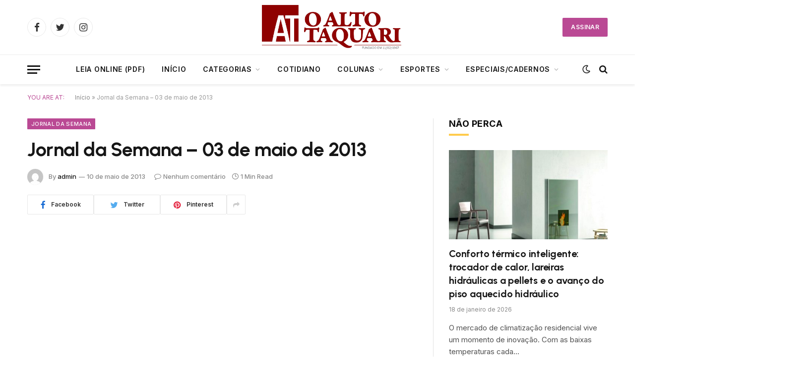

--- FILE ---
content_type: text/html; charset=UTF-8
request_url: https://oaltotaquari.com.br/2013/05/jornal-da-semana-03-de-maio-de-2013/
body_size: 14836
content:

<!DOCTYPE html>
<html lang="pt-BR" xmlns:og="http://opengraphprotocol.org/schema/" xmlns:fb="http://www.facebook.com/2008/fbml" class="s-light site-s-light">

<head>
	<!-- Google tag (gtag.js) -->
<script async src="https://www.googletagmanager.com/gtag/js?id=G-M8MT2S06H3"></script>
<script>
  window.dataLayer = window.dataLayer || [];
  function gtag(){dataLayer.push(arguments);}
  gtag('js', new Date());

  gtag('config', 'G-M8MT2S06H3');
</script>

	<meta charset="UTF-8" />
	<meta name="viewport" content="width=device-width, initial-scale=1" />
	<meta name='robots' content='index, follow, max-image-preview:large, max-snippet:-1, max-video-preview:-1' />

	<!-- This site is optimized with the Yoast SEO plugin v21.3 - https://yoast.com/wordpress/plugins/seo/ -->
	<title>Jornal da Semana - 03 de maio de 2013 - O Alto Taquari</title><link rel="preload" as="font" href="https://oaltotaquari.com.br/wp-content/themes/smart-mag/css/icons/fonts/ts-icons.woff2?v2.4" type="font/woff2" crossorigin="anonymous" />
	<link rel="canonical" href="https://oaltotaquari.com.br/2013/05/jornal-da-semana-03-de-maio-de-2013/" />
	<meta property="og:locale" content="pt_BR" />
	<meta property="og:type" content="article" />
	<meta property="og:title" content="Jornal da Semana - 03 de maio de 2013 - O Alto Taquari" />
	<meta property="og:url" content="https://oaltotaquari.com.br/2013/05/jornal-da-semana-03-de-maio-de-2013/" />
	<meta property="og:site_name" content="O Alto Taquari" />
	<meta property="article:publisher" content="https://www.facebook.com/jornaloaltotaquari" />
	<meta property="article:published_time" content="2013-05-10T19:37:59+00:00" />
	<meta property="og:image" content="https://oaltotaquari.com.br/wp-content/uploads/2023/10/CAPA_SEM_FOTO-scaled.jpg" />
	<meta property="og:image:width" content="2560" />
	<meta property="og:image:height" content="1572" />
	<meta property="og:image:type" content="image/jpeg" />
	<meta name="author" content="admin" />
	<meta name="twitter:card" content="summary_large_image" />
	<meta name="twitter:label1" content="Escrito por" />
	<meta name="twitter:data1" content="admin" />
	<script type="application/ld+json" class="yoast-schema-graph">{"@context":"https://schema.org","@graph":[{"@type":"Article","@id":"https://oaltotaquari.com.br/2013/05/jornal-da-semana-03-de-maio-de-2013/#article","isPartOf":{"@id":"https://oaltotaquari.com.br/2013/05/jornal-da-semana-03-de-maio-de-2013/"},"author":{"name":"admin","@id":"https://oaltotaquari.com.br/#/schema/person/998cb749f6ee1865aa109dfb9c67d78e"},"headline":"Jornal da Semana &#8211; 03 de maio de 2013","datePublished":"2013-05-10T19:37:59+00:00","dateModified":"2013-05-10T19:37:59+00:00","mainEntityOfPage":{"@id":"https://oaltotaquari.com.br/2013/05/jornal-da-semana-03-de-maio-de-2013/"},"wordCount":7,"publisher":{"@id":"https://oaltotaquari.com.br/#organization"},"articleSection":["Jornal da Semana"],"inLanguage":"pt-BR"},{"@type":"WebPage","@id":"https://oaltotaquari.com.br/2013/05/jornal-da-semana-03-de-maio-de-2013/","url":"https://oaltotaquari.com.br/2013/05/jornal-da-semana-03-de-maio-de-2013/","name":"Jornal da Semana - 03 de maio de 2013 - O Alto Taquari","isPartOf":{"@id":"https://oaltotaquari.com.br/#website"},"datePublished":"2013-05-10T19:37:59+00:00","dateModified":"2013-05-10T19:37:59+00:00","breadcrumb":{"@id":"https://oaltotaquari.com.br/2013/05/jornal-da-semana-03-de-maio-de-2013/#breadcrumb"},"inLanguage":"pt-BR","potentialAction":[{"@type":"ReadAction","target":["https://oaltotaquari.com.br/2013/05/jornal-da-semana-03-de-maio-de-2013/"]}]},{"@type":"BreadcrumbList","@id":"https://oaltotaquari.com.br/2013/05/jornal-da-semana-03-de-maio-de-2013/#breadcrumb","itemListElement":[{"@type":"ListItem","position":1,"name":"Início","item":"https://oaltotaquari.com.br/"},{"@type":"ListItem","position":2,"name":"Jornal da Semana &#8211; 03 de maio de 2013"}]},{"@type":"WebSite","@id":"https://oaltotaquari.com.br/#website","url":"https://oaltotaquari.com.br/","name":"O Alto Taquari","description":"Jornal O Alto Taquari","publisher":{"@id":"https://oaltotaquari.com.br/#organization"},"potentialAction":[{"@type":"SearchAction","target":{"@type":"EntryPoint","urlTemplate":"https://oaltotaquari.com.br/?s={search_term_string}"},"query-input":"required name=search_term_string"}],"inLanguage":"pt-BR"},{"@type":"Organization","@id":"https://oaltotaquari.com.br/#organization","name":"O Alto Taquari","url":"https://oaltotaquari.com.br/","logo":{"@type":"ImageObject","inLanguage":"pt-BR","@id":"https://oaltotaquari.com.br/#/schema/logo/image/","url":"https://oaltotaquari.com.br/wp-content/uploads/2023/02/logo_at-1.jpg","contentUrl":"https://oaltotaquari.com.br/wp-content/uploads/2023/02/logo_at-1.jpg","width":351,"height":113,"caption":"O Alto Taquari"},"image":{"@id":"https://oaltotaquari.com.br/#/schema/logo/image/"},"sameAs":["https://www.facebook.com/jornaloaltotaquari"]},{"@type":"Person","@id":"https://oaltotaquari.com.br/#/schema/person/998cb749f6ee1865aa109dfb9c67d78e","name":"admin","image":{"@type":"ImageObject","inLanguage":"pt-BR","@id":"https://oaltotaquari.com.br/#/schema/person/image/","url":"https://secure.gravatar.com/avatar/937f94acf4cdd8a9478f0b46f46961b10bf39351b4e422048df8a3ea49463901?s=96&d=mm&r=g","contentUrl":"https://secure.gravatar.com/avatar/937f94acf4cdd8a9478f0b46f46961b10bf39351b4e422048df8a3ea49463901?s=96&d=mm&r=g","caption":"admin"},"sameAs":["https://atuatv.com.br"],"url":"https://oaltotaquari.com.br/author/admin/"}]}</script>
	<!-- / Yoast SEO plugin. -->


<link rel='dns-prefetch' href='//fonts.googleapis.com' />
<link rel="alternate" type="application/rss+xml" title="Feed para O Alto Taquari &raquo;" href="https://oaltotaquari.com.br/feed/" />
<link rel="alternate" type="application/rss+xml" title="Feed de comentários para O Alto Taquari &raquo;" href="https://oaltotaquari.com.br/comments/feed/" />
<link rel="alternate" title="oEmbed (JSON)" type="application/json+oembed" href="https://oaltotaquari.com.br/wp-json/oembed/1.0/embed?url=https%3A%2F%2Foaltotaquari.com.br%2F2013%2F05%2Fjornal-da-semana-03-de-maio-de-2013%2F" />
<link rel="alternate" title="oEmbed (XML)" type="text/xml+oembed" href="https://oaltotaquari.com.br/wp-json/oembed/1.0/embed?url=https%3A%2F%2Foaltotaquari.com.br%2F2013%2F05%2Fjornal-da-semana-03-de-maio-de-2013%2F&#038;format=xml" />

<style id='wp-img-auto-sizes-contain-inline-css' type='text/css'>
img:is([sizes=auto i],[sizes^="auto," i]){contain-intrinsic-size:3000px 1500px}
/*# sourceURL=wp-img-auto-sizes-contain-inline-css */
</style>
<style id='wp-emoji-styles-inline-css' type='text/css'>

	img.wp-smiley, img.emoji {
		display: inline !important;
		border: none !important;
		box-shadow: none !important;
		height: 1em !important;
		width: 1em !important;
		margin: 0 0.07em !important;
		vertical-align: -0.1em !important;
		background: none !important;
		padding: 0 !important;
	}
/*# sourceURL=wp-emoji-styles-inline-css */
</style>
<link rel='stylesheet' id='wp-block-library-css' href='https://oaltotaquari.com.br/wp-includes/css/dist/block-library/style.min.css?ver=6.9' type='text/css' media='all' />
<style id='global-styles-inline-css' type='text/css'>
:root{--wp--preset--aspect-ratio--square: 1;--wp--preset--aspect-ratio--4-3: 4/3;--wp--preset--aspect-ratio--3-4: 3/4;--wp--preset--aspect-ratio--3-2: 3/2;--wp--preset--aspect-ratio--2-3: 2/3;--wp--preset--aspect-ratio--16-9: 16/9;--wp--preset--aspect-ratio--9-16: 9/16;--wp--preset--color--black: #000000;--wp--preset--color--cyan-bluish-gray: #abb8c3;--wp--preset--color--white: #ffffff;--wp--preset--color--pale-pink: #f78da7;--wp--preset--color--vivid-red: #cf2e2e;--wp--preset--color--luminous-vivid-orange: #ff6900;--wp--preset--color--luminous-vivid-amber: #fcb900;--wp--preset--color--light-green-cyan: #7bdcb5;--wp--preset--color--vivid-green-cyan: #00d084;--wp--preset--color--pale-cyan-blue: #8ed1fc;--wp--preset--color--vivid-cyan-blue: #0693e3;--wp--preset--color--vivid-purple: #9b51e0;--wp--preset--gradient--vivid-cyan-blue-to-vivid-purple: linear-gradient(135deg,rgb(6,147,227) 0%,rgb(155,81,224) 100%);--wp--preset--gradient--light-green-cyan-to-vivid-green-cyan: linear-gradient(135deg,rgb(122,220,180) 0%,rgb(0,208,130) 100%);--wp--preset--gradient--luminous-vivid-amber-to-luminous-vivid-orange: linear-gradient(135deg,rgb(252,185,0) 0%,rgb(255,105,0) 100%);--wp--preset--gradient--luminous-vivid-orange-to-vivid-red: linear-gradient(135deg,rgb(255,105,0) 0%,rgb(207,46,46) 100%);--wp--preset--gradient--very-light-gray-to-cyan-bluish-gray: linear-gradient(135deg,rgb(238,238,238) 0%,rgb(169,184,195) 100%);--wp--preset--gradient--cool-to-warm-spectrum: linear-gradient(135deg,rgb(74,234,220) 0%,rgb(151,120,209) 20%,rgb(207,42,186) 40%,rgb(238,44,130) 60%,rgb(251,105,98) 80%,rgb(254,248,76) 100%);--wp--preset--gradient--blush-light-purple: linear-gradient(135deg,rgb(255,206,236) 0%,rgb(152,150,240) 100%);--wp--preset--gradient--blush-bordeaux: linear-gradient(135deg,rgb(254,205,165) 0%,rgb(254,45,45) 50%,rgb(107,0,62) 100%);--wp--preset--gradient--luminous-dusk: linear-gradient(135deg,rgb(255,203,112) 0%,rgb(199,81,192) 50%,rgb(65,88,208) 100%);--wp--preset--gradient--pale-ocean: linear-gradient(135deg,rgb(255,245,203) 0%,rgb(182,227,212) 50%,rgb(51,167,181) 100%);--wp--preset--gradient--electric-grass: linear-gradient(135deg,rgb(202,248,128) 0%,rgb(113,206,126) 100%);--wp--preset--gradient--midnight: linear-gradient(135deg,rgb(2,3,129) 0%,rgb(40,116,252) 100%);--wp--preset--font-size--small: 13px;--wp--preset--font-size--medium: 20px;--wp--preset--font-size--large: 36px;--wp--preset--font-size--x-large: 42px;--wp--preset--spacing--20: 0.44rem;--wp--preset--spacing--30: 0.67rem;--wp--preset--spacing--40: 1rem;--wp--preset--spacing--50: 1.5rem;--wp--preset--spacing--60: 2.25rem;--wp--preset--spacing--70: 3.38rem;--wp--preset--spacing--80: 5.06rem;--wp--preset--shadow--natural: 6px 6px 9px rgba(0, 0, 0, 0.2);--wp--preset--shadow--deep: 12px 12px 50px rgba(0, 0, 0, 0.4);--wp--preset--shadow--sharp: 6px 6px 0px rgba(0, 0, 0, 0.2);--wp--preset--shadow--outlined: 6px 6px 0px -3px rgb(255, 255, 255), 6px 6px rgb(0, 0, 0);--wp--preset--shadow--crisp: 6px 6px 0px rgb(0, 0, 0);}:where(.is-layout-flex){gap: 0.5em;}:where(.is-layout-grid){gap: 0.5em;}body .is-layout-flex{display: flex;}.is-layout-flex{flex-wrap: wrap;align-items: center;}.is-layout-flex > :is(*, div){margin: 0;}body .is-layout-grid{display: grid;}.is-layout-grid > :is(*, div){margin: 0;}:where(.wp-block-columns.is-layout-flex){gap: 2em;}:where(.wp-block-columns.is-layout-grid){gap: 2em;}:where(.wp-block-post-template.is-layout-flex){gap: 1.25em;}:where(.wp-block-post-template.is-layout-grid){gap: 1.25em;}.has-black-color{color: var(--wp--preset--color--black) !important;}.has-cyan-bluish-gray-color{color: var(--wp--preset--color--cyan-bluish-gray) !important;}.has-white-color{color: var(--wp--preset--color--white) !important;}.has-pale-pink-color{color: var(--wp--preset--color--pale-pink) !important;}.has-vivid-red-color{color: var(--wp--preset--color--vivid-red) !important;}.has-luminous-vivid-orange-color{color: var(--wp--preset--color--luminous-vivid-orange) !important;}.has-luminous-vivid-amber-color{color: var(--wp--preset--color--luminous-vivid-amber) !important;}.has-light-green-cyan-color{color: var(--wp--preset--color--light-green-cyan) !important;}.has-vivid-green-cyan-color{color: var(--wp--preset--color--vivid-green-cyan) !important;}.has-pale-cyan-blue-color{color: var(--wp--preset--color--pale-cyan-blue) !important;}.has-vivid-cyan-blue-color{color: var(--wp--preset--color--vivid-cyan-blue) !important;}.has-vivid-purple-color{color: var(--wp--preset--color--vivid-purple) !important;}.has-black-background-color{background-color: var(--wp--preset--color--black) !important;}.has-cyan-bluish-gray-background-color{background-color: var(--wp--preset--color--cyan-bluish-gray) !important;}.has-white-background-color{background-color: var(--wp--preset--color--white) !important;}.has-pale-pink-background-color{background-color: var(--wp--preset--color--pale-pink) !important;}.has-vivid-red-background-color{background-color: var(--wp--preset--color--vivid-red) !important;}.has-luminous-vivid-orange-background-color{background-color: var(--wp--preset--color--luminous-vivid-orange) !important;}.has-luminous-vivid-amber-background-color{background-color: var(--wp--preset--color--luminous-vivid-amber) !important;}.has-light-green-cyan-background-color{background-color: var(--wp--preset--color--light-green-cyan) !important;}.has-vivid-green-cyan-background-color{background-color: var(--wp--preset--color--vivid-green-cyan) !important;}.has-pale-cyan-blue-background-color{background-color: var(--wp--preset--color--pale-cyan-blue) !important;}.has-vivid-cyan-blue-background-color{background-color: var(--wp--preset--color--vivid-cyan-blue) !important;}.has-vivid-purple-background-color{background-color: var(--wp--preset--color--vivid-purple) !important;}.has-black-border-color{border-color: var(--wp--preset--color--black) !important;}.has-cyan-bluish-gray-border-color{border-color: var(--wp--preset--color--cyan-bluish-gray) !important;}.has-white-border-color{border-color: var(--wp--preset--color--white) !important;}.has-pale-pink-border-color{border-color: var(--wp--preset--color--pale-pink) !important;}.has-vivid-red-border-color{border-color: var(--wp--preset--color--vivid-red) !important;}.has-luminous-vivid-orange-border-color{border-color: var(--wp--preset--color--luminous-vivid-orange) !important;}.has-luminous-vivid-amber-border-color{border-color: var(--wp--preset--color--luminous-vivid-amber) !important;}.has-light-green-cyan-border-color{border-color: var(--wp--preset--color--light-green-cyan) !important;}.has-vivid-green-cyan-border-color{border-color: var(--wp--preset--color--vivid-green-cyan) !important;}.has-pale-cyan-blue-border-color{border-color: var(--wp--preset--color--pale-cyan-blue) !important;}.has-vivid-cyan-blue-border-color{border-color: var(--wp--preset--color--vivid-cyan-blue) !important;}.has-vivid-purple-border-color{border-color: var(--wp--preset--color--vivid-purple) !important;}.has-vivid-cyan-blue-to-vivid-purple-gradient-background{background: var(--wp--preset--gradient--vivid-cyan-blue-to-vivid-purple) !important;}.has-light-green-cyan-to-vivid-green-cyan-gradient-background{background: var(--wp--preset--gradient--light-green-cyan-to-vivid-green-cyan) !important;}.has-luminous-vivid-amber-to-luminous-vivid-orange-gradient-background{background: var(--wp--preset--gradient--luminous-vivid-amber-to-luminous-vivid-orange) !important;}.has-luminous-vivid-orange-to-vivid-red-gradient-background{background: var(--wp--preset--gradient--luminous-vivid-orange-to-vivid-red) !important;}.has-very-light-gray-to-cyan-bluish-gray-gradient-background{background: var(--wp--preset--gradient--very-light-gray-to-cyan-bluish-gray) !important;}.has-cool-to-warm-spectrum-gradient-background{background: var(--wp--preset--gradient--cool-to-warm-spectrum) !important;}.has-blush-light-purple-gradient-background{background: var(--wp--preset--gradient--blush-light-purple) !important;}.has-blush-bordeaux-gradient-background{background: var(--wp--preset--gradient--blush-bordeaux) !important;}.has-luminous-dusk-gradient-background{background: var(--wp--preset--gradient--luminous-dusk) !important;}.has-pale-ocean-gradient-background{background: var(--wp--preset--gradient--pale-ocean) !important;}.has-electric-grass-gradient-background{background: var(--wp--preset--gradient--electric-grass) !important;}.has-midnight-gradient-background{background: var(--wp--preset--gradient--midnight) !important;}.has-small-font-size{font-size: var(--wp--preset--font-size--small) !important;}.has-medium-font-size{font-size: var(--wp--preset--font-size--medium) !important;}.has-large-font-size{font-size: var(--wp--preset--font-size--large) !important;}.has-x-large-font-size{font-size: var(--wp--preset--font-size--x-large) !important;}
/*# sourceURL=global-styles-inline-css */
</style>

<style id='classic-theme-styles-inline-css' type='text/css'>
/*! This file is auto-generated */
.wp-block-button__link{color:#fff;background-color:#32373c;border-radius:9999px;box-shadow:none;text-decoration:none;padding:calc(.667em + 2px) calc(1.333em + 2px);font-size:1.125em}.wp-block-file__button{background:#32373c;color:#fff;text-decoration:none}
/*# sourceURL=/wp-includes/css/classic-themes.min.css */
</style>
<link rel='stylesheet' id='smartmag-core-css' href='https://oaltotaquari.com.br/wp-content/themes/smart-mag/style.css?ver=9.0.0' type='text/css' media='all' />
<style id='smartmag-core-inline-css' type='text/css'>
:root { --c-main: #ba4994;
--c-main-rgb: 186,73,148;
--text-font: "Inter", system-ui, -apple-system, "Segoe UI", Arial, sans-serif;
--body-font: "Inter", system-ui, -apple-system, "Segoe UI", Arial, sans-serif;
--title-font: "Urbanist", system-ui, -apple-system, "Segoe UI", Arial, sans-serif;
--title-size-xs: 15px;
--title-size-s: 17px;
--title-fw-semi: 700;
--main-width: 1170px;
--sidebar-width: 31.925%; }
.post-title:not(._) { letter-spacing: -0.01em; }
.smart-head-main { --c-shadow: rgba(0,0,0,0.07); }
.smart-head-main .smart-head-bot { border-top-width: 1px; border-top-color: #ededed; }
.s-dark .smart-head-main .smart-head-bot,
.smart-head-main .s-dark.smart-head-bot { border-top-color: #4f4f4f; }
.navigation-main .menu > li > a { letter-spacing: 0.05em; }
.main-footer .upper-footer { background-color: #f3eef2; }
.main-footer .lower-footer { background-color: #ffffff; }
.lower-footer .inner { padding-top: 42px; padding-bottom: 42px; }
.block-head-c2 .heading { font-size: 18px; font-weight: bold; letter-spacing: 0.025em; }
.block-head-c2 { --line-weight: 4px; --c-line: #ffcb4c; }
.block-head-c2 .heading { color: #0a0a0a; }
.s-dark .block-head-c2 .heading { color: #ffffff; }
.has-nums .l-post { --num-font: "Urbanist", system-ui, -apple-system, "Segoe UI", Arial, sans-serif; }
.has-nums-a .l-post .post-title:before,
.has-nums-b .l-post .content:before { font-weight: 500; }
.has-nums:not(.has-nums-c) { --num-color: var(--c-main); }
.has-nums-a .l-post .post-title:before,
.has-nums-b .l-post .content:before { content: counter(ts-loop) "."; }
.post-meta-single .meta-item, .post-meta-single .text-in { font-size: 13px; font-weight: 500; }
.entry-content { line-height: 1.75; }
.site-s-light .s-head-modern .sub-title { color: #5e5e5e; }
@media (min-width: 1200px) { .entry-content { font-size: 16px; }
.s-head-modern-a .post-title { font-size: 39px; } }
@media (max-width: 767px) { .post-meta-single .meta-item, .post-meta-single .text-in { font-size: 12px; } }


/*# sourceURL=smartmag-core-inline-css */
</style>
<link rel='stylesheet' id='smartmag-magnific-popup-css' href='https://oaltotaquari.com.br/wp-content/themes/smart-mag/css/lightbox.css?ver=9.0.0' type='text/css' media='all' />
<link rel='stylesheet' id='smartmag-icons-css' href='https://oaltotaquari.com.br/wp-content/themes/smart-mag/css/icons/icons.css?ver=9.0.0' type='text/css' media='all' />
<link rel='stylesheet' id='smartmag-gfonts-custom-css' href='https://fonts.googleapis.com/css?family=Inter%3A400%2C500%2C600%2C700%7CUrbanist%3A400%2C500%2C600%2C700&#038;display=swap' type='text/css' media='all' />
<script type="text/javascript" src="https://oaltotaquari.com.br/wp-includes/js/jquery/jquery.min.js?ver=3.7.1" id="jquery-core-js"></script>
<script type="text/javascript" src="https://oaltotaquari.com.br/wp-includes/js/jquery/jquery-migrate.min.js?ver=3.4.1" id="jquery-migrate-js"></script>
<link rel="https://api.w.org/" href="https://oaltotaquari.com.br/wp-json/" /><link rel="alternate" title="JSON" type="application/json" href="https://oaltotaquari.com.br/wp-json/wp/v2/posts/15823" /><link rel="EditURI" type="application/rsd+xml" title="RSD" href="https://oaltotaquari.com.br/xmlrpc.php?rsd" />
<meta name="generator" content="WordPress 6.9" />
<link rel='shortlink' href='https://oaltotaquari.com.br/?p=15823' />

		<script>
		var BunyadSchemeKey = 'bunyad-scheme';
		(() => {
			const d = document.documentElement;
			const c = d.classList;
			const scheme = localStorage.getItem(BunyadSchemeKey);
			if (scheme) {
				d.dataset.origClass = c;
				scheme === 'dark' ? c.remove('s-light', 'site-s-light') : c.remove('s-dark', 'site-s-dark');
				c.add('site-s-' + scheme, 's-' + scheme);
			}
		})();
		</script>
		<link rel="icon" href="https://oaltotaquari.com.br/wp-content/uploads/2023/11/cropped-favicon-32x32.png" sizes="32x32" />
<link rel="icon" href="https://oaltotaquari.com.br/wp-content/uploads/2023/11/cropped-favicon-192x192.png" sizes="192x192" />
<link rel="apple-touch-icon" href="https://oaltotaquari.com.br/wp-content/uploads/2023/11/cropped-favicon-180x180.png" />
<meta name="msapplication-TileImage" content="https://oaltotaquari.com.br/wp-content/uploads/2023/11/cropped-favicon-270x270.png" />


</head>

<body class="wp-singular post-template-default single single-post postid-15823 single-format-standard wp-custom-logo wp-theme-smart-mag right-sidebar post-layout-modern post-cat-42 has-lb has-lb-sm has-sb-sep layout-normal elementor-default elementor-kit-6">



<div class="main-wrap">

	
<div class="off-canvas-backdrop"></div>
<div class="mobile-menu-container off-canvas" id="off-canvas">

	<div class="off-canvas-head">
		<a href="#" class="close"><i class="tsi tsi-times"></i></a>

		<div class="ts-logo">
					</div>
	</div>

	<div class="off-canvas-content">

					<ul class="mobile-menu"></ul>
		
					<div class="off-canvas-widgets">
				<div id="media_image-3" class="widget widget_media_image"><div class="widget-title block-head block-head-ac block-head-b"><h5 class="heading">NOSSA CAPA</h5></div><img width="424" height="548" src="[data-uri]" class="image wp-image-72080  attachment-medium size-medium lazyload" alt="" style="max-width: 100%; height: auto;" decoding="async" fetchpriority="high" sizes="(max-width: 424px) 100vw, 424px" data-srcset="https://oaltotaquari.com.br/wp-content/uploads/2023/10/capa-424x548.jpg 424w, https://oaltotaquari.com.br/wp-content/uploads/2023/10/capa-793x1024.jpg 793w, https://oaltotaquari.com.br/wp-content/uploads/2023/10/capa-768x992.jpg 768w, https://oaltotaquari.com.br/wp-content/uploads/2023/10/capa-1189x1536.jpg 1189w, https://oaltotaquari.com.br/wp-content/uploads/2023/10/capa-150x194.jpg 150w, https://oaltotaquari.com.br/wp-content/uploads/2023/10/capa-450x581.jpg 450w, https://oaltotaquari.com.br/wp-content/uploads/2023/10/capa-1200x1550.jpg 1200w, https://oaltotaquari.com.br/wp-content/uploads/2023/10/capa.jpg 1417w" data-src="https://oaltotaquari.com.br/wp-content/uploads/2023/10/capa-424x548.jpg" /></div>
		<div id="smartmag-block-posts-small-2" class="widget ts-block-widget smartmag-widget-posts-small">		
		<div class="block">
					<section class="block-wrap block-posts-small block-sc mb-none" data-id="1">

			<div class="widget-title block-head block-head-ac block-head-b"><h5 class="heading">DESTAQUES</h5></div>	
			<div class="block-content">
				
	<div class="loop loop-small loop-small-a loop-sep loop-small-sep grid grid-1 md:grid-1 sm:grid-1 xs:grid-1">

					
<article class="l-post small-post small-a-post m-pos-left">

	
			<div class="media">

		
			<a href="https://oaltotaquari.com.br/2026/01/conforto-termico-inteligente-trocador-de-calor-lareiras-hidraulicas-a-pellets-e-o-avanco-do-piso-aquecido-hidraulico/" class="image-link media-ratio ar-bunyad-thumb" title="Conforto térmico inteligente: trocador de calor, lareiras hidráulicas a pellets e o avanço do piso aquecido hidráulico"><span data-bgsrc="https://oaltotaquari.com.br/wp-content/uploads/2026/01/2d38f193-8402-4965-96d4-9e8e03f8e2a7-424x394.jpg" class="img bg-cover wp-post-image attachment-medium size-medium lazyload" data-bgset="https://oaltotaquari.com.br/wp-content/uploads/2026/01/2d38f193-8402-4965-96d4-9e8e03f8e2a7-424x394.jpg 424w, https://oaltotaquari.com.br/wp-content/uploads/2026/01/2d38f193-8402-4965-96d4-9e8e03f8e2a7-1024x952.jpg 1024w, https://oaltotaquari.com.br/wp-content/uploads/2026/01/2d38f193-8402-4965-96d4-9e8e03f8e2a7-768x714.jpg 768w, https://oaltotaquari.com.br/wp-content/uploads/2026/01/2d38f193-8402-4965-96d4-9e8e03f8e2a7-150x139.jpg 150w, https://oaltotaquari.com.br/wp-content/uploads/2026/01/2d38f193-8402-4965-96d4-9e8e03f8e2a7-450x418.jpg 450w, https://oaltotaquari.com.br/wp-content/uploads/2026/01/2d38f193-8402-4965-96d4-9e8e03f8e2a7-1200x1116.jpg 1200w, https://oaltotaquari.com.br/wp-content/uploads/2026/01/2d38f193-8402-4965-96d4-9e8e03f8e2a7.jpg 1280w" data-sizes="(max-width: 107px) 100vw, 107px"></span></a>			
			
			
			
		
		</div>
	

	
		<div class="content">

			<div class="post-meta post-meta-a post-meta-left has-below"><h4 class="is-title post-title"><a href="https://oaltotaquari.com.br/2026/01/conforto-termico-inteligente-trocador-de-calor-lareiras-hidraulicas-a-pellets-e-o-avanco-do-piso-aquecido-hidraulico/">Conforto térmico inteligente: trocador de calor, lareiras hidráulicas a pellets e o avanço do piso aquecido hidráulico</a></h4><div class="post-meta-items meta-below"><span class="meta-item date"><span class="date-link"><time class="post-date" datetime="2026-01-18T18:00:00-03:00">18 de janeiro de 2026</time></span></span></div></div>			
			
			
		</div>

	
</article>	
					
<article class="l-post small-post small-a-post m-pos-left">

	
			<div class="media">

		
			<a href="https://oaltotaquari.com.br/2026/01/a-gaita-que-levou-matheus-stoll-ate-gusttavo-lima/" class="image-link media-ratio ar-bunyad-thumb" title="A gaita que levou Matheus Stoll até Gusttavo Lima"><span data-bgsrc="https://oaltotaquari.com.br/wp-content/uploads/2026/01/Acervo-pessoal-424x359.jpeg" class="img bg-cover wp-post-image attachment-medium size-medium lazyload" data-bgset="https://oaltotaquari.com.br/wp-content/uploads/2026/01/Acervo-pessoal-424x359.jpeg 424w, https://oaltotaquari.com.br/wp-content/uploads/2026/01/Acervo-pessoal-768x650.jpeg 768w, https://oaltotaquari.com.br/wp-content/uploads/2026/01/Acervo-pessoal-150x127.jpeg 150w, https://oaltotaquari.com.br/wp-content/uploads/2026/01/Acervo-pessoal-450x381.jpeg 450w, https://oaltotaquari.com.br/wp-content/uploads/2026/01/Acervo-pessoal.jpeg 960w" data-sizes="(max-width: 107px) 100vw, 107px"></span></a>			
			
			
			
		
		</div>
	

	
		<div class="content">

			<div class="post-meta post-meta-a post-meta-left has-below"><h4 class="is-title post-title"><a href="https://oaltotaquari.com.br/2026/01/a-gaita-que-levou-matheus-stoll-ate-gusttavo-lima/">A gaita que levou Matheus Stoll até Gusttavo Lima</a></h4><div class="post-meta-items meta-below"><span class="meta-item date"><span class="date-link"><time class="post-date" datetime="2026-01-18T15:00:00-03:00">18 de janeiro de 2026</time></span></span></div></div>			
			
			
		</div>

	
</article>	
					
<article class="l-post small-post small-a-post m-pos-left">

	
			<div class="media">

		
			<a href="https://oaltotaquari.com.br/2026/01/arroio-do-meio-mantem-saldo-positivo-de-empregos-em-2025-apesar-de-ajustes-no-fim-do-ano/" class="image-link media-ratio ar-bunyad-thumb" title="Arroio do Meio mantém saldo positivo de empregos em 2025, apesar de ajustes no fim do ano"><span data-bgsrc="https://oaltotaquari.com.br/wp-content/uploads/2026/01/carteira-de-trabalho-1738249705-424x222.jpg" class="img bg-cover wp-post-image attachment-medium size-medium lazyload" data-bgset="https://oaltotaquari.com.br/wp-content/uploads/2026/01/carteira-de-trabalho-1738249705-424x222.jpg 424w, https://oaltotaquari.com.br/wp-content/uploads/2026/01/carteira-de-trabalho-1738249705-768x401.jpg 768w, https://oaltotaquari.com.br/wp-content/uploads/2026/01/carteira-de-trabalho-1738249705-150x78.jpg 150w, https://oaltotaquari.com.br/wp-content/uploads/2026/01/carteira-de-trabalho-1738249705-450x235.jpg 450w, https://oaltotaquari.com.br/wp-content/uploads/2026/01/carteira-de-trabalho-1738249705.jpg 968w" data-sizes="(max-width: 107px) 100vw, 107px"></span></a>			
			
			
			
		
		</div>
	

	
		<div class="content">

			<div class="post-meta post-meta-a post-meta-left has-below"><h4 class="is-title post-title"><a href="https://oaltotaquari.com.br/2026/01/arroio-do-meio-mantem-saldo-positivo-de-empregos-em-2025-apesar-de-ajustes-no-fim-do-ano/">Arroio do Meio mantém saldo positivo de empregos em 2025, apesar de ajustes no fim do ano</a></h4><div class="post-meta-items meta-below"><span class="meta-item date"><span class="date-link"><time class="post-date" datetime="2026-01-18T12:00:00-03:00">18 de janeiro de 2026</time></span></span></div></div>			
			
			
		</div>

	
</article>	
		
	</div>

					</div>

		</section>
				</div>

		</div>			</div>
		
		
		<div class="spc-social-block spc-social spc-social-b smart-head-social">
		
			
				<a href="#" class="link service s-facebook" target="_blank" rel="noopener">
					<i class="icon tsi tsi-facebook"></i>
					<span class="visuallyhidden">Facebook</span>
				</a>
									
			
				<a href="#" class="link service s-twitter" target="_blank" rel="noopener">
					<i class="icon tsi tsi-twitter"></i>
					<span class="visuallyhidden">Twitter</span>
				</a>
									
			
				<a href="#" class="link service s-instagram" target="_blank" rel="noopener">
					<i class="icon tsi tsi-instagram"></i>
					<span class="visuallyhidden">Instagram</span>
				</a>
									
			
		</div>

		
	</div>

</div>
<div class="smart-head smart-head-b smart-head-main" id="smart-head" data-sticky="auto" data-sticky-type="smart" data-sticky-full>
	
	<div class="smart-head-row smart-head-mid smart-head-row-3 is-light smart-head-row-full">

		<div class="inner wrap">

							
				<div class="items items-left ">
				
		<div class="spc-social-block spc-social spc-social-b smart-head-social">
		
			
				<a href="#" class="link service s-facebook" target="_blank" rel="noopener">
					<i class="icon tsi tsi-facebook"></i>
					<span class="visuallyhidden">Facebook</span>
				</a>
									
			
				<a href="#" class="link service s-twitter" target="_blank" rel="noopener">
					<i class="icon tsi tsi-twitter"></i>
					<span class="visuallyhidden">Twitter</span>
				</a>
									
			
				<a href="#" class="link service s-instagram" target="_blank" rel="noopener">
					<i class="icon tsi tsi-instagram"></i>
					<span class="visuallyhidden">Instagram</span>
				</a>
									
			
		</div>

						</div>

							
				<div class="items items-center ">
					<a href="https://oaltotaquari.com.br/" title="O Alto Taquari" rel="home" class="logo-link ts-logo logo-is-image">
		<span>
			
				
					<img src="https://oaltotaquari.com.br/wp-content/uploads/2023/09/logo_at_p.png" class="logo-image logo-image-dark" alt="O Alto Taquari" width="351" height="113"/><img src="https://oaltotaquari.com.br/wp-content/uploads/2023/02/logo_at.jpg" class="logo-image" alt="O Alto Taquari" width="1929" height="617"/>
									 
					</span>
	</a>				</div>

							
				<div class="items items-right ">
				
	<a href="#" class="ts-button ts-button-a ts-button1">
		ASSINAR	</a>
				</div>

						
		</div>
	</div>

	
	<div class="smart-head-row smart-head-bot smart-head-row-3 is-light has-center-nav smart-head-row-full">

		<div class="inner wrap">

							
				<div class="items items-left ">
				
<button class="offcanvas-toggle has-icon" type="button" aria-label="Menu">
	<span class="hamburger-icon hamburger-icon-a">
		<span class="inner"></span>
	</span>
</button>				</div>

							
				<div class="items items-center ">
					<div class="nav-wrap">
		<nav class="navigation navigation-main nav-hov-a">
			<ul id="menu-menu-principal" class="menu"><li id="menu-item-73614" class="menu-item menu-item-type-post_type menu-item-object-page menu-item-73614"><a href="https://oaltotaquari.com.br/onlinepdf/">LEIA ONLINE (PDF)</a></li>
<li id="menu-item-4881" class="menu-item menu-item-type-custom menu-item-object-custom menu-item-4881"><a href="https://atuatv.com.br">Início</a></li>
<li id="menu-item-71816" class="menu-item menu-item-type-taxonomy menu-item-object-category menu-item-has-children menu-cat-45 menu-item-71816"><a href="https://oaltotaquari.com.br/categoria/alto-taquari/">CATEGORIAS</a>
<ul class="sub-menu">
	<li id="menu-item-71818" class="menu-item menu-item-type-taxonomy menu-item-object-category menu-cat-65 menu-item-71818"><a href="https://oaltotaquari.com.br/categoria/alto-taquari/agricultura/">Agricultura</a></li>
	<li id="menu-item-71876" class="menu-item menu-item-type-taxonomy menu-item-object-category menu-cat-125 menu-item-71876"><a href="https://oaltotaquari.com.br/categoria/alto-taquari/geral/comercio/">Comércio</a></li>
	<li id="menu-item-71828" class="menu-item menu-item-type-taxonomy menu-item-object-category menu-cat-2 menu-item-71828"><a href="https://oaltotaquari.com.br/categoria/cultura/">Cultura</a></li>
	<li id="menu-item-71877" class="menu-item menu-item-type-taxonomy menu-item-object-category menu-cat-81 menu-item-71877"><a href="https://oaltotaquari.com.br/categoria/alto-taquari/economia/">Economia</a></li>
	<li id="menu-item-71819" class="menu-item menu-item-type-taxonomy menu-item-object-category menu-cat-82 menu-item-71819"><a href="https://oaltotaquari.com.br/categoria/alto-taquari/educacao/">Educação</a></li>
	<li id="menu-item-71817" class="menu-item menu-item-type-taxonomy menu-item-object-category menu-cat-89 menu-item-71817"><a href="https://oaltotaquari.com.br/categoria/alto-taquari/geral/">Geral</a></li>
	<li id="menu-item-71820" class="menu-item menu-item-type-taxonomy menu-item-object-category menu-cat-50 menu-item-71820"><a href="https://oaltotaquari.com.br/categoria/alto-taquari/politica/">Política</a></li>
	<li id="menu-item-71824" class="menu-item menu-item-type-taxonomy menu-item-object-category menu-cat-49 menu-item-71824"><a href="https://oaltotaquari.com.br/categoria/alto-taquari/policia/">Polícia</a></li>
	<li id="menu-item-71825" class="menu-item menu-item-type-taxonomy menu-item-object-category menu-cat-50 menu-item-71825"><a href="https://oaltotaquari.com.br/categoria/alto-taquari/politica/">Política</a></li>
	<li id="menu-item-71826" class="menu-item menu-item-type-taxonomy menu-item-object-category menu-cat-55 menu-item-71826"><a href="https://oaltotaquari.com.br/categoria/alto-taquari/saude-alto-taquari/">Saúde</a></li>
	<li id="menu-item-71821" class="menu-item menu-item-type-taxonomy menu-item-object-category menu-cat-114 menu-item-71821"><a href="https://oaltotaquari.com.br/categoria/alto-taquari/geral/tecnologia/">Tecnologia</a></li>
	<li id="menu-item-71822" class="menu-item menu-item-type-taxonomy menu-item-object-category menu-cat-115 menu-item-71822"><a href="https://oaltotaquari.com.br/categoria/alto-taquari/geral/transito/">Trânsito</a></li>
	<li id="menu-item-71823" class="menu-item menu-item-type-taxonomy menu-item-object-category menu-cat-116 menu-item-71823"><a href="https://oaltotaquari.com.br/categoria/alto-taquari/geral/transporte/">Transporte</a></li>
	<li id="menu-item-71827" class="menu-item menu-item-type-taxonomy menu-item-object-category menu-cat-61 menu-item-71827"><a href="https://oaltotaquari.com.br/categoria/alto-taquari/turismo/">Turismo</a></li>
</ul>
</li>
<li id="menu-item-71829" class="menu-item menu-item-type-taxonomy menu-item-object-category menu-cat-25 menu-item-71829"><a href="https://oaltotaquari.com.br/categoria/cotidiano/">Cotidiano</a></li>
<li id="menu-item-71830" class="menu-item menu-item-type-taxonomy menu-item-object-category menu-item-has-children menu-cat-24 menu-item-71830"><a href="https://oaltotaquari.com.br/categoria/colunas/">Colunas</a>
<ul class="sub-menu">
	<li id="menu-item-71833" class="menu-item menu-item-type-taxonomy menu-item-object-category menu-cat-68 menu-item-71833"><a href="https://oaltotaquari.com.br/categoria/colunas/apartes/">Isoldi Bruxel &#8211; Apartes</a></li>
	<li id="menu-item-71832" class="menu-item menu-item-type-taxonomy menu-item-object-category menu-cat-67 menu-item-71832"><a href="https://oaltotaquari.com.br/categoria/colunas/alexandre-garcia/">Alexandre Garcia</a></li>
	<li id="menu-item-71838" class="menu-item menu-item-type-taxonomy menu-item-object-category menu-cat-53 menu-item-71838"><a href="https://oaltotaquari.com.br/categoria/colunas/resenhadosolano/">Resenha do Solano</a></li>
	<li id="menu-item-71835" class="menu-item menu-item-type-taxonomy menu-item-object-category menu-cat-73 menu-item-71835"><a href="https://oaltotaquari.com.br/categoria/colunas/carta-branca/">Ivete Kist &#8211; Carta Branca</a></li>
	<li id="menu-item-71836" class="menu-item menu-item-type-taxonomy menu-item-object-category menu-cat-75 menu-item-71836"><a href="https://oaltotaquari.com.br/categoria/colunas/coluna-do-alicio/">Alício Assunção &#8211; Mais Turismo</a></li>
	<li id="menu-item-73128" class="menu-item menu-item-type-taxonomy menu-item-object-category menu-cat-29 menu-item-73128"><a href="https://oaltotaquari.com.br/categoria/colunas/em-outras-palavras/">Gilberto Jasper &#8211; Em Outras Palavras</a></li>
</ul>
</li>
<li id="menu-item-71848" class="menu-item menu-item-type-taxonomy menu-item-object-category menu-item-has-children menu-cat-31 menu-item-has-children item-mega-menu menu-item-71848"><a href="https://oaltotaquari.com.br/categoria/esportes/">Esportes</a>
<div class="sub-menu mega-menu mega-menu-b wrap">

	<div class="sub-cats">
		
		<ol class="sub-nav">
				<li id="menu-item-71878" class="menu-item menu-item-type-taxonomy menu-item-object-category menu-cat-72 menu-item-71878"><a href="https://oaltotaquari.com.br/categoria/esportes/bocha/">Bocha</a></li>
	<li id="menu-item-71879" class="menu-item menu-item-type-taxonomy menu-item-object-category menu-cat-77 menu-item-71879"><a href="https://oaltotaquari.com.br/categoria/esportes/copa-pituca/">Copa Pituca</a></li>
	<li id="menu-item-71849" class="menu-item menu-item-type-taxonomy menu-item-object-category menu-cat-86 menu-item-71849"><a href="https://oaltotaquari.com.br/categoria/esportes/escolinhas/">Escolinhas</a></li>
	<li id="menu-item-71850" class="menu-item menu-item-type-taxonomy menu-item-object-category menu-cat-34 menu-item-71850"><a href="https://oaltotaquari.com.br/categoria/esportes/futebol/">Futebol</a></li>
	<li id="menu-item-71851" class="menu-item menu-item-type-taxonomy menu-item-object-category menu-cat-35 menu-item-71851"><a href="https://oaltotaquari.com.br/categoria/esportes/futebol-amador/">Futebol Amador</a></li>
	<li id="menu-item-71852" class="menu-item menu-item-type-taxonomy menu-item-object-category menu-cat-36 menu-item-71852"><a href="https://oaltotaquari.com.br/categoria/esportes/futsal/">Futsal</a></li>
	<li id="menu-item-71853" class="menu-item menu-item-type-taxonomy menu-item-object-category menu-cat-38 menu-item-71853"><a href="https://oaltotaquari.com.br/categoria/esportes/gauchao/">Gauchão</a></li>
	<li id="menu-item-71854" class="menu-item menu-item-type-taxonomy menu-item-object-category menu-cat-44 menu-item-71854"><a href="https://oaltotaquari.com.br/categoria/esportes/motocross/">Motocross</a></li>
	<li id="menu-item-71855" class="menu-item menu-item-type-taxonomy menu-item-object-category menu-cat-47 menu-item-71855"><a href="https://oaltotaquari.com.br/categoria/esportes/outros-esportes/">Outros esportes</a></li>
		</ol>

	</div>

	<div class="extend ts-row">
		<section class="col-6 featured">		
			<span class="heading">Featured</span>

					<section class="block-wrap block-grid mb-none" data-id="2">

				
			<div class="block-content">
					
	<div class="loop loop-grid loop-grid-sm grid grid-1 md:grid-1 xs:grid-1">

					
<article class="l-post grid-post grid-sm-post">

	
			<div class="media">

		
			<a href="https://oaltotaquari.com.br/2026/01/eduardo-brock-assina-com-novorizontino-para-temporada-2026/" class="image-link media-ratio ratio-16-9" title="Eduardo Brock assina com Novorizontino para temporada 2026"><span data-bgsrc="https://oaltotaquari.com.br/wp-content/uploads/2026/01/BROCK-822x1024.jpeg" class="img bg-cover wp-post-image attachment-large size-large lazyload" data-bgset="https://oaltotaquari.com.br/wp-content/uploads/2026/01/BROCK-822x1024.jpeg 822w, https://oaltotaquari.com.br/wp-content/uploads/2026/01/BROCK-424x528.jpeg 424w, https://oaltotaquari.com.br/wp-content/uploads/2026/01/BROCK-768x957.jpeg 768w, https://oaltotaquari.com.br/wp-content/uploads/2026/01/BROCK-450x561.jpeg 450w, https://oaltotaquari.com.br/wp-content/uploads/2026/01/BROCK.jpeg 1080w" data-sizes="(max-width: 791px) 100vw, 791px"></span></a>			
			
			
			
		
		</div>
	

	
		<div class="content">

			<div class="post-meta post-meta-a has-below"><h2 class="is-title post-title"><a href="https://oaltotaquari.com.br/2026/01/eduardo-brock-assina-com-novorizontino-para-temporada-2026/">Eduardo Brock assina com Novorizontino para temporada 2026</a></h2><div class="post-meta-items meta-below"><span class="meta-item date"><span class="date-link"><time class="post-date" datetime="2026-01-09T18:00:00-03:00">9 de janeiro de 2026</time></span></span></div></div>			
			
			
		</div>

	
</article>		
	</div>

		
			</div>

		</section>
		
		</section>  

		<section class="col-6 recent-posts">

			<span class="heading">Recent</span>
				
					<section class="block-wrap block-posts-small mb-none" data-id="3">

				
			<div class="block-content">
				
	<div class="loop loop-small loop-small- loop-sep loop-small-sep grid grid-1 md:grid-1 sm:grid-1 xs:grid-1">

					
<article class="l-post small-post m-pos-left">

	
			<div class="media">

		
			<a href="https://oaltotaquari.com.br/2026/01/eduardo-brock-assina-com-novorizontino-para-temporada-2026/" class="image-link media-ratio ar-bunyad-thumb" title="Eduardo Brock assina com Novorizontino para temporada 2026"><span data-bgsrc="https://oaltotaquari.com.br/wp-content/uploads/2026/01/BROCK-424x528.jpeg" class="img bg-cover wp-post-image attachment-medium size-medium lazyload" data-bgset="https://oaltotaquari.com.br/wp-content/uploads/2026/01/BROCK-424x528.jpeg 424w, https://oaltotaquari.com.br/wp-content/uploads/2026/01/BROCK-822x1024.jpeg 822w, https://oaltotaquari.com.br/wp-content/uploads/2026/01/BROCK-768x957.jpeg 768w, https://oaltotaquari.com.br/wp-content/uploads/2026/01/BROCK-150x187.jpeg 150w, https://oaltotaquari.com.br/wp-content/uploads/2026/01/BROCK-450x561.jpeg 450w, https://oaltotaquari.com.br/wp-content/uploads/2026/01/BROCK.jpeg 1080w" data-sizes="(max-width: 107px) 100vw, 107px"></span></a>			
			
			
			
		
		</div>
	

	
		<div class="content">

			<div class="post-meta post-meta-a post-meta-left has-below"><h4 class="is-title post-title"><a href="https://oaltotaquari.com.br/2026/01/eduardo-brock-assina-com-novorizontino-para-temporada-2026/">Eduardo Brock assina com Novorizontino para temporada 2026</a></h4><div class="post-meta-items meta-below"><span class="meta-item date"><span class="date-link"><time class="post-date" datetime="2026-01-09T18:00:00-03:00">9 de janeiro de 2026</time></span></span></div></div>			
			
			
		</div>

	
</article>	
					
<article class="l-post small-post m-pos-left">

	
			<div class="media">

		
		</div>
	

	
		<div class="content">

			<div class="post-meta post-meta-a post-meta-left has-below"><h4 class="is-title post-title"><a href="https://oaltotaquari.com.br/2025/12/so-barulho-e-acia-gloria-decidem-titulo-da-categoria-livre/">Só Barulho e Acia/Glória decidem título da categoria Livre</a></h4><div class="post-meta-items meta-below"><span class="meta-item date"><span class="date-link"><time class="post-date" datetime="2025-12-12T13:00:00-03:00">12 de dezembro de 2025</time></span></span></div></div>			
			
			
		</div>

	
</article>	
					
<article class="l-post small-post m-pos-left">

	
			<div class="media">

		
			<a href="https://oaltotaquari.com.br/2025/11/caio-pace-jovem-ciclista-leva-nome-de-arroio-do-meio-pelas-estradas-do-sul/" class="image-link media-ratio ar-bunyad-thumb" title="Caio Pace: jovem ciclista leva nome de Arroio do Meio pelas estradas do Sul"><span data-bgsrc="https://oaltotaquari.com.br/wp-content/uploads/2025/11/caio-ciclismo-424x283.jpeg" class="img bg-cover wp-post-image attachment-medium size-medium lazyload" data-bgset="https://oaltotaquari.com.br/wp-content/uploads/2025/11/caio-ciclismo-424x283.jpeg 424w, https://oaltotaquari.com.br/wp-content/uploads/2025/11/caio-ciclismo-1024x683.jpeg 1024w, https://oaltotaquari.com.br/wp-content/uploads/2025/11/caio-ciclismo-768x512.jpeg 768w, https://oaltotaquari.com.br/wp-content/uploads/2025/11/caio-ciclismo-150x100.jpeg 150w, https://oaltotaquari.com.br/wp-content/uploads/2025/11/caio-ciclismo-450x300.jpeg 450w, https://oaltotaquari.com.br/wp-content/uploads/2025/11/caio-ciclismo-1200x800.jpeg 1200w, https://oaltotaquari.com.br/wp-content/uploads/2025/11/caio-ciclismo.jpeg 1500w" data-sizes="(max-width: 107px) 100vw, 107px"></span></a>			
			
			
			
		
		</div>
	

	
		<div class="content">

			<div class="post-meta post-meta-a post-meta-left has-below"><h4 class="is-title post-title"><a href="https://oaltotaquari.com.br/2025/11/caio-pace-jovem-ciclista-leva-nome-de-arroio-do-meio-pelas-estradas-do-sul/">Caio Pace: jovem ciclista leva nome de Arroio do Meio pelas estradas do Sul</a></h4><div class="post-meta-items meta-below"><span class="meta-item date"><span class="date-link"><time class="post-date" datetime="2025-11-30T09:00:00-03:00">30 de novembro de 2025</time></span></span></div></div>			
			
			
		</div>

	
</article>	
		
	</div>

					</div>

		</section>
					
		</section>
	</div>

</div></li>
<li id="menu-item-71856" class="menu-item menu-item-type-custom menu-item-object-custom menu-item-has-children menu-item-71856"><a href="#">ESPECIAIS/CADERNOS</a>
<ul class="sub-menu">
	<li id="menu-item-71858" class="menu-item menu-item-type-taxonomy menu-item-object-category menu-cat-118 menu-item-71858"><a href="https://oaltotaquari.com.br/categoria/alto-taquari/geral/50-anos-da-amam/">50 anos da AMAM</a></li>
	<li id="menu-item-71860" class="menu-item menu-item-type-taxonomy menu-item-object-category menu-cat-120 menu-item-71860"><a href="https://oaltotaquari.com.br/categoria/alto-taquari/especial/arroio-do-meio-85-anos/">Arroio do Meio &#8211; 85 Anos</a></li>
	<li id="menu-item-71873" class="menu-item menu-item-type-taxonomy menu-item-object-category menu-cat-85 menu-item-71873"><a href="https://oaltotaquari.com.br/categoria/alto-taquari/eleicoes-2022/">Eleições 2022</a></li>
	<li id="menu-item-71874" class="menu-item menu-item-type-taxonomy menu-item-object-category menu-cat-145 menu-item-71874"><a href="https://oaltotaquari.com.br/categoria/alto-taquari/especial/escola-sao-caetano-110-anos/">Escola São Caetano &#8211; 110 anos</a></li>
	<li id="menu-item-71875" class="menu-item menu-item-type-taxonomy menu-item-object-category menu-cat-119 menu-item-71875"><a href="https://oaltotaquari.com.br/categoria/alto-taquari/especial/agrovale/">Agrovale</a></li>
</ul>
</li>
</ul>		</nav>
	</div>
				</div>

							
				<div class="items items-right ">
				
<div class="scheme-switcher has-icon-only">
	<a href="#" class="toggle is-icon toggle-dark" title="Switch to Dark Design - easier on eyes.">
		<i class="icon tsi tsi-moon"></i>
	</a>
	<a href="#" class="toggle is-icon toggle-light" title="Switch to Light Design.">
		<i class="icon tsi tsi-bright"></i>
	</a>
</div>

	<a href="#" class="search-icon has-icon-only is-icon" title="Search">
		<i class="tsi tsi-search"></i>
	</a>

				</div>

						
		</div>
	</div>

	</div>
<div class="smart-head smart-head-a smart-head-mobile" id="smart-head-mobile" data-sticky="mid" data-sticky-type="smart" data-sticky-full>
	
	<div class="smart-head-row smart-head-mid smart-head-row-3 s-dark smart-head-row-full">

		<div class="inner wrap">

							
				<div class="items items-left ">
				
<button class="offcanvas-toggle has-icon" type="button" aria-label="Menu">
	<span class="hamburger-icon hamburger-icon-a">
		<span class="inner"></span>
	</span>
</button>				</div>

							
				<div class="items items-center ">
					<a href="https://oaltotaquari.com.br/" title="O Alto Taquari" rel="home" class="logo-link ts-logo logo-is-image">
		<span>
			
				
					<img src="https://oaltotaquari.com.br/wp-content/uploads/2023/09/logo_at_p.png" class="logo-image logo-image-dark" alt="O Alto Taquari" width="351" height="113"/><img src="https://oaltotaquari.com.br/wp-content/uploads/2023/02/logo_at.jpg" class="logo-image" alt="O Alto Taquari" width="1929" height="617"/>
									 
					</span>
	</a>				</div>

							
				<div class="items items-right ">
				

	<a href="#" class="search-icon has-icon-only is-icon" title="Search">
		<i class="tsi tsi-search"></i>
	</a>

				</div>

						
		</div>
	</div>

	</div>
<nav class="breadcrumbs is-full-width breadcrumbs-a" id="breadcrumb"><div class="inner ts-contain "><span class="label">You are at:</span><span><span><a href="https://oaltotaquari.com.br/">Início</a></span> » <span class="breadcrumb_last" aria-current="page">Jornal da Semana &#8211; 03 de maio de 2013</span></span></div></nav>
<div class="main ts-contain cf right-sidebar">
	
		

<div class="ts-row">
	<div class="col-8 main-content">

					<div class="the-post-header s-head-modern s-head-modern-a">
	<div class="post-meta post-meta-a post-meta-left post-meta-single has-below"><div class="post-meta-items meta-above"><span class="meta-item cat-labels">
						
						<a href="https://oaltotaquari.com.br/categoria/jornal-da-semana/" class="category term-color-42" rel="category">Jornal da Semana</a>
					</span>
					</div><h1 class="is-title post-title">Jornal da Semana &#8211; 03 de maio de 2013</h1><div class="post-meta-items meta-below has-author-img"><span class="meta-item post-author has-img"><img alt='admin' src='https://secure.gravatar.com/avatar/937f94acf4cdd8a9478f0b46f46961b10bf39351b4e422048df8a3ea49463901?s=32&#038;d=mm&#038;r=g' srcset='https://secure.gravatar.com/avatar/937f94acf4cdd8a9478f0b46f46961b10bf39351b4e422048df8a3ea49463901?s=64&#038;d=mm&#038;r=g 2x' class='avatar avatar-32 photo' height='32' width='32' loading='lazy' decoding='async'/><span class="by">By</span> <a href="https://oaltotaquari.com.br/author/admin/" title="Posts de admin" rel="author">admin</a></span><span class="meta-item has-next-icon date"><time class="post-date" datetime="2013-05-10T16:37:59-03:00">10 de maio de 2013</time></span><span class="has-next-icon meta-item comments has-icon"><a href="https://oaltotaquari.com.br/2013/05/jornal-da-semana-03-de-maio-de-2013/#respond"><i class="tsi tsi-comment-o"></i>Nenhum comentário</a></span><span class="meta-item read-time has-icon"><i class="tsi tsi-clock"></i>1 Min Read</span></div></div>
<div class="post-share post-share-b spc-social-colors  post-share-b3">

		
	
		
		<a href="https://www.facebook.com/sharer.php?u=https%3A%2F%2Foaltotaquari.com.br%2F2013%2F05%2Fjornal-da-semana-03-de-maio-de-2013%2F" class="cf service s-facebook service-lg" 
			title="Share on Facebook" target="_blank" rel="nofollow noopener">
			<i class="tsi tsi-tsi tsi-facebook"></i>
			<span class="label">Facebook</span>
		</a>
			
		
		<a href="https://twitter.com/intent/tweet?url=https%3A%2F%2Foaltotaquari.com.br%2F2013%2F05%2Fjornal-da-semana-03-de-maio-de-2013%2F&#038;text=Jornal%20da%20Semana%20-%2003%20de%20maio%20de%202013" class="cf service s-twitter service-lg" 
			title="Share on Twitter" target="_blank" rel="nofollow noopener">
			<i class="tsi tsi-tsi tsi-twitter"></i>
			<span class="label">Twitter</span>
		</a>
			
		
		<a href="https://pinterest.com/pin/create/button/?url=https%3A%2F%2Foaltotaquari.com.br%2F2013%2F05%2Fjornal-da-semana-03-de-maio-de-2013%2F&#038;media=&#038;description=Jornal%20da%20Semana%20-%2003%20de%20maio%20de%202013" class="cf service s-pinterest service-lg" 
			title="Share on Pinterest" target="_blank" rel="nofollow noopener">
			<i class="tsi tsi-tsi tsi-pinterest"></i>
			<span class="label">Pinterest</span>
		</a>
			
		
		<a href="https://www.linkedin.com/shareArticle?mini=true&#038;url=https%3A%2F%2Foaltotaquari.com.br%2F2013%2F05%2Fjornal-da-semana-03-de-maio-de-2013%2F" class="cf service s-linkedin service-sm" 
			title="Share on LinkedIn" target="_blank" rel="nofollow noopener">
			<i class="tsi tsi-tsi tsi-linkedin"></i>
			<span class="label">LinkedIn</span>
		</a>
			
		
		<a href="https://www.tumblr.com/share/link?url=https%3A%2F%2Foaltotaquari.com.br%2F2013%2F05%2Fjornal-da-semana-03-de-maio-de-2013%2F&#038;name=Jornal%20da%20Semana%20-%2003%20de%20maio%20de%202013" class="cf service s-tumblr service-sm" 
			title="Share on Tumblr" target="_blank" rel="nofollow noopener">
			<i class="tsi tsi-tsi tsi-tumblr"></i>
			<span class="label">Tumblr</span>
		</a>
			
		
		<a href="mailto:?subject=Jornal%20da%20Semana%20-%2003%20de%20maio%20de%202013&#038;body=https%3A%2F%2Foaltotaquari.com.br%2F2013%2F05%2Fjornal-da-semana-03-de-maio-de-2013%2F" class="cf service s-email service-sm" 
			title="Share via Email" target="_blank" rel="nofollow noopener">
			<i class="tsi tsi-tsi tsi-envelope-o"></i>
			<span class="label">Email</span>
		</a>
			
	
		
			<a href="#" class="show-more" title="Show More Social Sharing"><i class="tsi tsi-share"></i></a>
	
		
</div>
	
	
</div>		
					<div class="single-featured">	
	<div class="featured">
			</div>

	</div>
		
		<div class="the-post s-post-modern">

			<article id="post-15823" class="post-15823 post type-post status-publish format-standard category-jornal-da-semana">
				
<div class="post-content-wrap has-share-float">
						<div class="post-share-float share-float-b is-hidden spc-social-colors spc-social-colored">
	<div class="inner">
					<span class="share-text">Compartilhar</span>
		
		<div class="services">
					
				
			<a href="https://www.facebook.com/sharer.php?u=https%3A%2F%2Foaltotaquari.com.br%2F2013%2F05%2Fjornal-da-semana-03-de-maio-de-2013%2F" class="cf service s-facebook" target="_blank" title="Facebook">
				<i class="tsi tsi-facebook"></i>
				<span class="label">Facebook</span>
			</a>
				
				
			<a href="https://twitter.com/intent/tweet?url=https%3A%2F%2Foaltotaquari.com.br%2F2013%2F05%2Fjornal-da-semana-03-de-maio-de-2013%2F&text=Jornal%20da%20Semana%20-%2003%20de%20maio%20de%202013" class="cf service s-twitter" target="_blank" title="Twitter">
				<i class="tsi tsi-twitter"></i>
				<span class="label">Twitter</span>
			</a>
				
				
			<a href="https://pinterest.com/pin/create/button/?url=https%3A%2F%2Foaltotaquari.com.br%2F2013%2F05%2Fjornal-da-semana-03-de-maio-de-2013%2F&media=&description=Jornal%20da%20Semana%20-%2003%20de%20maio%20de%202013" class="cf service s-pinterest" target="_blank" title="Pinterest">
				<i class="tsi tsi-pinterest-p"></i>
				<span class="label">Pinterest</span>
			</a>
				
				
			<a href="https://wa.me/?text=Jornal%20da%20Semana%20-%2003%20de%20maio%20de%202013%20https%3A%2F%2Foaltotaquari.com.br%2F2013%2F05%2Fjornal-da-semana-03-de-maio-de-2013%2F" class="cf service s-whatsapp" target="_blank" title="WhatsApp">
				<i class="tsi tsi-whatsapp"></i>
				<span class="label">WhatsApp</span>
			</a>
				
				
			<a href="mailto:?subject=Jornal%20da%20Semana%20-%2003%20de%20maio%20de%202013&body=https%3A%2F%2Foaltotaquari.com.br%2F2013%2F05%2Fjornal-da-semana-03-de-maio-de-2013%2F" class="cf service s-email" target="_blank" title="Email">
				<i class="tsi tsi-envelope-o"></i>
				<span class="label">Email</span>
			</a>
				
		
					
		</div>
	</div>		
</div>
			
	<div class="post-content cf entry-content content-spacious">

		
				
		<div data-configid="2066998/2410286" style="width: 690px; height: 475px;" class="issuuembed"></div>
<p><script type="text/javascript" src="//e.issuu.com/embed.js" async="true"></script></p>

				
		
		
		
	</div>
</div>
	
			</article>

			


	<div class="author-box">
			<section class="author-info">
	
		<img alt='' src='https://secure.gravatar.com/avatar/937f94acf4cdd8a9478f0b46f46961b10bf39351b4e422048df8a3ea49463901?s=95&#038;d=mm&#038;r=g' srcset='https://secure.gravatar.com/avatar/937f94acf4cdd8a9478f0b46f46961b10bf39351b4e422048df8a3ea49463901?s=190&#038;d=mm&#038;r=g 2x' class='avatar avatar-95 photo' height='95' width='95' loading='lazy' decoding='async'/>		
		<div class="description">
			<a href="https://oaltotaquari.com.br/author/admin/" title="Posts de admin" rel="author">admin</a>			
			<ul class="social-icons">
							
				<li>
					<a href="https://atuatv.com.br" class="icon tsi tsi-home" title="Website"> 
						<span class="visuallyhidden">Website</span></a>				
				</li>
				
				
						</ul>
			
			<p class="bio"></p>
		</div>
		
	</section>	</div>


	<section class="related-posts">
							
							
				<div class="block-head block-head-ac block-head-e block-head-e1 is-left">

					<h4 class="heading">Postagens Relacionadas</h4>					
									</div>
				
			
				<section class="block-wrap block-grid mb-none" data-id="4">

				
			<div class="block-content">
					
	<div class="loop loop-grid loop-grid-sm grid grid-2 md:grid-2 xs:grid-1">

					
<article class="l-post grid-post grid-sm-post">

	
			<div class="media">

		
			<a href="https://oaltotaquari.com.br/2025/05/renda-extra-vira-negocio-para-casal-cadore-e-recomeco-para-nercio/" class="image-link media-ratio ratio-16-9" title="Renda extra vira negócio para casal Cadore e recomeço para Nercio"><span data-bgsrc="https://oaltotaquari.com.br/wp-content/uploads/2025/05/WhatsApp-Image-2025-05-15-at-08.30.58-450x338.jpeg" class="img bg-cover wp-post-image attachment-bunyad-medium size-bunyad-medium lazyload" data-bgset="https://oaltotaquari.com.br/wp-content/uploads/2025/05/WhatsApp-Image-2025-05-15-at-08.30.58-450x338.jpeg 450w, https://oaltotaquari.com.br/wp-content/uploads/2025/05/WhatsApp-Image-2025-05-15-at-08.30.58-424x318.jpeg 424w, https://oaltotaquari.com.br/wp-content/uploads/2025/05/WhatsApp-Image-2025-05-15-at-08.30.58-1024x768.jpeg 1024w, https://oaltotaquari.com.br/wp-content/uploads/2025/05/WhatsApp-Image-2025-05-15-at-08.30.58-768x576.jpeg 768w, https://oaltotaquari.com.br/wp-content/uploads/2025/05/WhatsApp-Image-2025-05-15-at-08.30.58-1536x1152.jpeg 1536w, https://oaltotaquari.com.br/wp-content/uploads/2025/05/WhatsApp-Image-2025-05-15-at-08.30.58-1200x900.jpeg 1200w, https://oaltotaquari.com.br/wp-content/uploads/2025/05/WhatsApp-Image-2025-05-15-at-08.30.58.jpeg 1600w" data-sizes="auto, (max-width: 368px) 100vw, 368px"></span></a>			
			
			
			
		
		</div>
	

	
		<div class="content">

			<div class="post-meta post-meta-a has-below"><h2 class="is-title post-title"><a href="https://oaltotaquari.com.br/2025/05/renda-extra-vira-negocio-para-casal-cadore-e-recomeco-para-nercio/">Renda extra vira negócio para casal Cadore e recomeço para Nercio</a></h2><div class="post-meta-items meta-below"><span class="meta-item date"><span class="date-link"><time class="post-date" datetime="2025-05-18T18:00:00-03:00">18 de maio de 2025</time></span></span></div></div>			
			
			
		</div>

	
</article>					
<article class="l-post grid-post grid-sm-post">

	
			<div class="media">

		
			<a href="https://oaltotaquari.com.br/2025/05/natalia-yepez-disputa-concurso-nacional-para-miss-teen-cnb-brasil/" class="image-link media-ratio ratio-16-9" title="Natália Yépez disputa concurso nacional para Miss Teen CNB Brasil"><span data-bgsrc="https://oaltotaquari.com.br/wp-content/uploads/2025/05/Acervo-pessoal-450x563.jpeg" class="img bg-cover wp-post-image attachment-bunyad-medium size-bunyad-medium lazyload" data-bgset="https://oaltotaquari.com.br/wp-content/uploads/2025/05/Acervo-pessoal-450x563.jpeg 450w, https://oaltotaquari.com.br/wp-content/uploads/2025/05/Acervo-pessoal-424x530.jpeg 424w, https://oaltotaquari.com.br/wp-content/uploads/2025/05/Acervo-pessoal-819x1024.jpeg 819w, https://oaltotaquari.com.br/wp-content/uploads/2025/05/Acervo-pessoal-768x960.jpeg 768w, https://oaltotaquari.com.br/wp-content/uploads/2025/05/Acervo-pessoal.jpeg 1024w" data-sizes="auto, (max-width: 368px) 100vw, 368px"></span></a>			
			
			
			
		
		</div>
	

	
		<div class="content">

			<div class="post-meta post-meta-a has-below"><h2 class="is-title post-title"><a href="https://oaltotaquari.com.br/2025/05/natalia-yepez-disputa-concurso-nacional-para-miss-teen-cnb-brasil/">Natália Yépez disputa concurso nacional para Miss Teen CNB Brasil</a></h2><div class="post-meta-items meta-below"><span class="meta-item date"><span class="date-link"><time class="post-date" datetime="2025-05-16T10:27:49-03:00">16 de maio de 2025</time></span></span></div></div>			
			
			
		</div>

	
</article>					
<article class="l-post grid-post grid-sm-post">

	
			<div class="media">

		
			<a href="https://oaltotaquari.com.br/2025/05/secretaria-da-fazenda-alerta-sobre-prazo-para-pagamento-de-divida-ativa/" class="image-link media-ratio ratio-16-9" title="Secretaria da Fazenda alerta sobre prazo para pagamento de Dívida Ativa"><span data-bgsrc="https://oaltotaquari.com.br/wp-content/uploads/2025/05/Secretaria-Natalia-450x338.jpeg" class="img bg-cover wp-post-image attachment-bunyad-medium size-bunyad-medium lazyload" data-bgset="https://oaltotaquari.com.br/wp-content/uploads/2025/05/Secretaria-Natalia-450x338.jpeg 450w, https://oaltotaquari.com.br/wp-content/uploads/2025/05/Secretaria-Natalia-424x318.jpeg 424w, https://oaltotaquari.com.br/wp-content/uploads/2025/05/Secretaria-Natalia-1024x768.jpeg 1024w, https://oaltotaquari.com.br/wp-content/uploads/2025/05/Secretaria-Natalia-768x576.jpeg 768w, https://oaltotaquari.com.br/wp-content/uploads/2025/05/Secretaria-Natalia-1536x1152.jpeg 1536w, https://oaltotaquari.com.br/wp-content/uploads/2025/05/Secretaria-Natalia-2048x1536.jpeg 2048w, https://oaltotaquari.com.br/wp-content/uploads/2025/05/Secretaria-Natalia-1200x900.jpeg 1200w" data-sizes="auto, (max-width: 368px) 100vw, 368px"></span></a>			
			
			
			
		
		</div>
	

	
		<div class="content">

			<div class="post-meta post-meta-a has-below"><h2 class="is-title post-title"><a href="https://oaltotaquari.com.br/2025/05/secretaria-da-fazenda-alerta-sobre-prazo-para-pagamento-de-divida-ativa/">Secretaria da Fazenda alerta sobre prazo para pagamento de Dívida Ativa</a></h2><div class="post-meta-items meta-below"><span class="meta-item date"><span class="date-link"><time class="post-date" datetime="2025-05-16T10:01:31-03:00">16 de maio de 2025</time></span></span></div></div>			
			
			
		</div>

	
</article>					
<article class="l-post grid-post grid-sm-post">

	
			<div class="media">

		
			<a href="https://oaltotaquari.com.br/2024/12/fabrica-de-chocolates-inovadora-neugebauer-migra-para-s-4-hana/" class="image-link media-ratio ratio-16-9" title="Fábrica de chocolates inovadora: Neugebauer migra para S/4 Hana"><span data-bgsrc="https://oaltotaquari.com.br/wp-content/uploads/2024/12/IMG_6223-1.heic" class="img bg-cover wp-post-image attachment-large size-large lazyload"></span></a>			
			
			
			
		
		</div>
	

	
		<div class="content">

			<div class="post-meta post-meta-a has-below"><h2 class="is-title post-title"><a href="https://oaltotaquari.com.br/2024/12/fabrica-de-chocolates-inovadora-neugebauer-migra-para-s-4-hana/">Fábrica de chocolates inovadora: Neugebauer migra para S/4 Hana</a></h2><div class="post-meta-items meta-below"><span class="meta-item date"><span class="date-link"><time class="post-date" datetime="2024-12-28T13:00:00-03:00">28 de dezembro de 2024</time></span></span></div></div>			
			
			
		</div>

	
</article>		
	</div>

		
			</div>

		</section>
		
	</section>			
			<div class="comments">
							</div>

		</div>
	</div>
	
			
	
	<aside class="col-4 main-sidebar has-sep" data-sticky="1">
	
			<div class="inner theiaStickySidebar">
		
			
		<div id="smartmag-block-highlights-1" class="widget ts-block-widget smartmag-widget-highlights">		
		<div class="block">
					<section class="block-wrap block-highlights block-sc mb-none" data-id="5" data-is-mixed="1">

			<div class="widget-title block-head block-head-ac block-head block-head-ac block-head-c block-head-c2 is-left has-style"><h5 class="heading">Não perca</h5></div>	
			<div class="block-content">
					
	<div class="loops-mixed">
			
	<div class="loop loop-grid loop-grid-base grid grid-1 md:grid-1 xs:grid-1">

					
<article class="l-post grid-post grid-base-post">

	
			<div class="media">

		
			<a href="https://oaltotaquari.com.br/2026/01/conforto-termico-inteligente-trocador-de-calor-lareiras-hidraulicas-a-pellets-e-o-avanco-do-piso-aquecido-hidraulico/" class="image-link media-ratio ratio-16-9" title="Conforto térmico inteligente: trocador de calor, lareiras hidráulicas a pellets e o avanço do piso aquecido hidráulico"><span data-bgsrc="https://oaltotaquari.com.br/wp-content/uploads/2026/01/2d38f193-8402-4965-96d4-9e8e03f8e2a7-450x418.jpg" class="img bg-cover wp-post-image attachment-bunyad-medium size-bunyad-medium lazyload" data-bgset="https://oaltotaquari.com.br/wp-content/uploads/2026/01/2d38f193-8402-4965-96d4-9e8e03f8e2a7-450x418.jpg 450w, https://oaltotaquari.com.br/wp-content/uploads/2026/01/2d38f193-8402-4965-96d4-9e8e03f8e2a7-424x394.jpg 424w, https://oaltotaquari.com.br/wp-content/uploads/2026/01/2d38f193-8402-4965-96d4-9e8e03f8e2a7-1024x952.jpg 1024w, https://oaltotaquari.com.br/wp-content/uploads/2026/01/2d38f193-8402-4965-96d4-9e8e03f8e2a7-768x714.jpg 768w, https://oaltotaquari.com.br/wp-content/uploads/2026/01/2d38f193-8402-4965-96d4-9e8e03f8e2a7-1200x1116.jpg 1200w, https://oaltotaquari.com.br/wp-content/uploads/2026/01/2d38f193-8402-4965-96d4-9e8e03f8e2a7.jpg 1280w" data-sizes="auto, (max-width: 368px) 100vw, 368px"></span></a>			
			
			
			
		
		</div>
	

	
		<div class="content">

			<div class="post-meta post-meta-a has-below"><h2 class="is-title post-title"><a href="https://oaltotaquari.com.br/2026/01/conforto-termico-inteligente-trocador-de-calor-lareiras-hidraulicas-a-pellets-e-o-avanco-do-piso-aquecido-hidraulico/">Conforto térmico inteligente: trocador de calor, lareiras hidráulicas a pellets e o avanço do piso aquecido hidráulico</a></h2><div class="post-meta-items meta-below"><span class="meta-item date"><span class="date-link"><time class="post-date" datetime="2026-01-18T18:00:00-03:00">18 de janeiro de 2026</time></span></span></div></div>			
						
				<div class="excerpt">
					<p>O mercado de climatização residencial vive um momento de inovação. Com as baixas temperaturas cada&hellip;</p>
				</div>
			
			
			
		</div>

	
</article>		
	</div>

		

	<div class="loop loop-small loop-small-a grid grid-1 md:grid-1 sm:grid-1 xs:grid-1">

					
<article class="l-post small-post small-a-post m-pos-left">

	
			<div class="media">

		
			<a href="https://oaltotaquari.com.br/2026/01/a-gaita-que-levou-matheus-stoll-ate-gusttavo-lima/" class="image-link media-ratio ar-bunyad-thumb" title="A gaita que levou Matheus Stoll até Gusttavo Lima"><span data-bgsrc="https://oaltotaquari.com.br/wp-content/uploads/2026/01/Acervo-pessoal-424x359.jpeg" class="img bg-cover wp-post-image attachment-medium size-medium lazyload" data-bgset="https://oaltotaquari.com.br/wp-content/uploads/2026/01/Acervo-pessoal-424x359.jpeg 424w, https://oaltotaquari.com.br/wp-content/uploads/2026/01/Acervo-pessoal-768x650.jpeg 768w, https://oaltotaquari.com.br/wp-content/uploads/2026/01/Acervo-pessoal-150x127.jpeg 150w, https://oaltotaquari.com.br/wp-content/uploads/2026/01/Acervo-pessoal-450x381.jpeg 450w, https://oaltotaquari.com.br/wp-content/uploads/2026/01/Acervo-pessoal.jpeg 960w" data-sizes="auto, (max-width: 107px) 100vw, 107px"></span></a>			
			
			
			
		
		</div>
	

	
		<div class="content">

			<div class="post-meta post-meta-a post-meta-left has-below"><h4 class="is-title post-title"><a href="https://oaltotaquari.com.br/2026/01/a-gaita-que-levou-matheus-stoll-ate-gusttavo-lima/">A gaita que levou Matheus Stoll até Gusttavo Lima</a></h4><div class="post-meta-items meta-below"><span class="meta-item date"><span class="date-link"><time class="post-date" datetime="2026-01-18T15:00:00-03:00">18 de janeiro de 2026</time></span></span></div></div>			
			
			
		</div>

	
</article>	
					
<article class="l-post small-post small-a-post m-pos-left">

	
			<div class="media">

		
			<a href="https://oaltotaquari.com.br/2026/01/arroio-do-meio-mantem-saldo-positivo-de-empregos-em-2025-apesar-de-ajustes-no-fim-do-ano/" class="image-link media-ratio ar-bunyad-thumb" title="Arroio do Meio mantém saldo positivo de empregos em 2025, apesar de ajustes no fim do ano"><span data-bgsrc="https://oaltotaquari.com.br/wp-content/uploads/2026/01/carteira-de-trabalho-1738249705-424x222.jpg" class="img bg-cover wp-post-image attachment-medium size-medium lazyload" data-bgset="https://oaltotaquari.com.br/wp-content/uploads/2026/01/carteira-de-trabalho-1738249705-424x222.jpg 424w, https://oaltotaquari.com.br/wp-content/uploads/2026/01/carteira-de-trabalho-1738249705-768x401.jpg 768w, https://oaltotaquari.com.br/wp-content/uploads/2026/01/carteira-de-trabalho-1738249705-150x78.jpg 150w, https://oaltotaquari.com.br/wp-content/uploads/2026/01/carteira-de-trabalho-1738249705-450x235.jpg 450w, https://oaltotaquari.com.br/wp-content/uploads/2026/01/carteira-de-trabalho-1738249705.jpg 968w" data-sizes="auto, (max-width: 107px) 100vw, 107px"></span></a>			
			
			
			
		
		</div>
	

	
		<div class="content">

			<div class="post-meta post-meta-a post-meta-left has-below"><h4 class="is-title post-title"><a href="https://oaltotaquari.com.br/2026/01/arroio-do-meio-mantem-saldo-positivo-de-empregos-em-2025-apesar-de-ajustes-no-fim-do-ano/">Arroio do Meio mantém saldo positivo de empregos em 2025, apesar de ajustes no fim do ano</a></h4><div class="post-meta-items meta-below"><span class="meta-item date"><span class="date-link"><time class="post-date" datetime="2026-01-18T12:00:00-03:00">18 de janeiro de 2026</time></span></span></div></div>			
			
			
		</div>

	
</article>	
					
<article class="l-post small-post small-a-post m-pos-left">

	
			<div class="media">

		
			<a href="https://oaltotaquari.com.br/2026/01/municipios-da-regiao-recebem-metade-do-ipva-arrecadado-pelo-estado/" class="image-link media-ratio ar-bunyad-thumb" title="Municípios da região recebem metade do IPVA arrecadado pelo Estado"><span data-bgsrc="https://oaltotaquari.com.br/wp-content/uploads/2026/01/WhatsApp-Image-2026-01-14-at-11.00.47-424x239.jpeg" class="img bg-cover wp-post-image attachment-medium size-medium lazyload" data-bgset="https://oaltotaquari.com.br/wp-content/uploads/2026/01/WhatsApp-Image-2026-01-14-at-11.00.47-424x239.jpeg 424w, https://oaltotaquari.com.br/wp-content/uploads/2026/01/WhatsApp-Image-2026-01-14-at-11.00.47-1024x576.jpeg 1024w, https://oaltotaquari.com.br/wp-content/uploads/2026/01/WhatsApp-Image-2026-01-14-at-11.00.47-768x432.jpeg 768w, https://oaltotaquari.com.br/wp-content/uploads/2026/01/WhatsApp-Image-2026-01-14-at-11.00.47-1536x864.jpeg 1536w, https://oaltotaquari.com.br/wp-content/uploads/2026/01/WhatsApp-Image-2026-01-14-at-11.00.47-150x84.jpeg 150w, https://oaltotaquari.com.br/wp-content/uploads/2026/01/WhatsApp-Image-2026-01-14-at-11.00.47-450x253.jpeg 450w, https://oaltotaquari.com.br/wp-content/uploads/2026/01/WhatsApp-Image-2026-01-14-at-11.00.47-1200x675.jpeg 1200w, https://oaltotaquari.com.br/wp-content/uploads/2026/01/WhatsApp-Image-2026-01-14-at-11.00.47.jpeg 1600w" data-sizes="auto, (max-width: 107px) 100vw, 107px"></span></a>			
			
			
			
		
		</div>
	

	
		<div class="content">

			<div class="post-meta post-meta-a post-meta-left has-below"><h4 class="is-title post-title"><a href="https://oaltotaquari.com.br/2026/01/municipios-da-regiao-recebem-metade-do-ipva-arrecadado-pelo-estado/">Municípios da região recebem metade do IPVA arrecadado pelo Estado</a></h4><div class="post-meta-items meta-below"><span class="meta-item date"><span class="date-link"><time class="post-date" datetime="2026-01-18T09:00:00-03:00">18 de janeiro de 2026</time></span></span></div></div>			
			
			
		</div>

	
</article>	
		
	</div>

			</div>


				</div>

		</section>
				</div>

		</div><div id="bunyad-social-1" class="widget widget-social-b"><div class="widget-title block-head block-head-ac block-head block-head-ac block-head-c block-head-c2 is-left has-style"><h5 class="heading">Manter contato</h5></div>		<div class="spc-social-follow spc-social-follow-c spc-social-colors spc-social-colored has-counts">
			<ul class="services grid grid-2 md:grid-4 sm:grid-2" itemscope itemtype="http://schema.org/Organization">
				<link itemprop="url" href="https://oaltotaquari.com.br/">
								
				<li class="service-wrap">

					<a href="" class="service service-link s-facebook" target="_blank" itemprop="sameAs" rel="noopener">
						<i class="the-icon tsi tsi-facebook"></i>
						<span class="label">Facebook</span>

							
					</a>

				</li>
				
								
				<li class="service-wrap">

					<a href="" class="service service-link s-instagram" target="_blank" itemprop="sameAs" rel="noopener">
						<i class="the-icon tsi tsi-instagram"></i>
						<span class="label">Instagram</span>

							
					</a>

				</li>
				
							</ul>
		</div>
		
		</div>
		<div id="smartmag-block-grid-1" class="widget ts-block-widget smartmag-widget-grid">		
		<div class="block">
					<section class="block-wrap block-grid block-sc mb-none" data-id="8">

			<div class="widget-title block-head block-head-ac block-head block-head-ac block-head-c block-head-c2 is-left has-style"><h5 class="heading">Nossas Escolhas</h5></div>	
			<div class="block-content">
					
	<div class="loop loop-grid loop-grid-base has-nums has-nums-a grid grid-1 md:grid-1 xs:grid-1">

					
<article class="l-post grid-post grid-base-post">

	
			<div class="media">

		
			<a href="https://oaltotaquari.com.br/2026/01/conforto-termico-inteligente-trocador-de-calor-lareiras-hidraulicas-a-pellets-e-o-avanco-do-piso-aquecido-hidraulico/" class="image-link media-ratio ratio-16-9" title="Conforto térmico inteligente: trocador de calor, lareiras hidráulicas a pellets e o avanço do piso aquecido hidráulico"><span data-bgsrc="https://oaltotaquari.com.br/wp-content/uploads/2026/01/2d38f193-8402-4965-96d4-9e8e03f8e2a7-450x418.jpg" class="img bg-cover wp-post-image attachment-bunyad-medium size-bunyad-medium lazyload" data-bgset="https://oaltotaquari.com.br/wp-content/uploads/2026/01/2d38f193-8402-4965-96d4-9e8e03f8e2a7-450x418.jpg 450w, https://oaltotaquari.com.br/wp-content/uploads/2026/01/2d38f193-8402-4965-96d4-9e8e03f8e2a7-424x394.jpg 424w, https://oaltotaquari.com.br/wp-content/uploads/2026/01/2d38f193-8402-4965-96d4-9e8e03f8e2a7-1024x952.jpg 1024w, https://oaltotaquari.com.br/wp-content/uploads/2026/01/2d38f193-8402-4965-96d4-9e8e03f8e2a7-768x714.jpg 768w, https://oaltotaquari.com.br/wp-content/uploads/2026/01/2d38f193-8402-4965-96d4-9e8e03f8e2a7-1200x1116.jpg 1200w, https://oaltotaquari.com.br/wp-content/uploads/2026/01/2d38f193-8402-4965-96d4-9e8e03f8e2a7.jpg 1280w" data-sizes="auto, (max-width: 368px) 100vw, 368px"></span></a>			
			
			
			
		
		</div>
	

	
		<div class="content">

			<div class="post-meta post-meta-a has-below"><h3 class="is-title post-title"><a href="https://oaltotaquari.com.br/2026/01/conforto-termico-inteligente-trocador-de-calor-lareiras-hidraulicas-a-pellets-e-o-avanco-do-piso-aquecido-hidraulico/">Conforto térmico inteligente: trocador de calor, lareiras hidráulicas a pellets e o avanço do piso aquecido hidráulico</a></h3><div class="post-meta-items meta-below"><span class="meta-item date"><span class="date-link"><time class="post-date" datetime="2026-01-18T18:00:00-03:00">18 de janeiro de 2026</time></span></span></div></div>			
			
			
		</div>

	
</article>					
<article class="l-post grid-post grid-base-post">

	
			<div class="media">

		
			<a href="https://oaltotaquari.com.br/2026/01/a-gaita-que-levou-matheus-stoll-ate-gusttavo-lima/" class="image-link media-ratio ratio-16-9" title="A gaita que levou Matheus Stoll até Gusttavo Lima"><span data-bgsrc="https://oaltotaquari.com.br/wp-content/uploads/2026/01/Acervo-pessoal-450x381.jpeg" class="img bg-cover wp-post-image attachment-bunyad-medium size-bunyad-medium lazyload" data-bgset="https://oaltotaquari.com.br/wp-content/uploads/2026/01/Acervo-pessoal-450x381.jpeg 450w, https://oaltotaquari.com.br/wp-content/uploads/2026/01/Acervo-pessoal-424x359.jpeg 424w, https://oaltotaquari.com.br/wp-content/uploads/2026/01/Acervo-pessoal-768x650.jpeg 768w, https://oaltotaquari.com.br/wp-content/uploads/2026/01/Acervo-pessoal.jpeg 960w" data-sizes="auto, (max-width: 368px) 100vw, 368px"></span></a>			
			
			
			
		
		</div>
	

	
		<div class="content">

			<div class="post-meta post-meta-a has-below"><h3 class="is-title post-title"><a href="https://oaltotaquari.com.br/2026/01/a-gaita-que-levou-matheus-stoll-ate-gusttavo-lima/">A gaita que levou Matheus Stoll até Gusttavo Lima</a></h3><div class="post-meta-items meta-below"><span class="meta-item date"><span class="date-link"><time class="post-date" datetime="2026-01-18T15:00:00-03:00">18 de janeiro de 2026</time></span></span></div></div>			
			
			
		</div>

	
</article>					
<article class="l-post grid-post grid-base-post">

	
			<div class="media">

		
			<a href="https://oaltotaquari.com.br/2026/01/arroio-do-meio-mantem-saldo-positivo-de-empregos-em-2025-apesar-de-ajustes-no-fim-do-ano/" class="image-link media-ratio ratio-16-9" title="Arroio do Meio mantém saldo positivo de empregos em 2025, apesar de ajustes no fim do ano"><span data-bgsrc="https://oaltotaquari.com.br/wp-content/uploads/2026/01/carteira-de-trabalho-1738249705-450x235.jpg" class="img bg-cover wp-post-image attachment-bunyad-medium size-bunyad-medium lazyload" data-bgset="https://oaltotaquari.com.br/wp-content/uploads/2026/01/carteira-de-trabalho-1738249705-450x235.jpg 450w, https://oaltotaquari.com.br/wp-content/uploads/2026/01/carteira-de-trabalho-1738249705-424x222.jpg 424w, https://oaltotaquari.com.br/wp-content/uploads/2026/01/carteira-de-trabalho-1738249705-768x401.jpg 768w, https://oaltotaquari.com.br/wp-content/uploads/2026/01/carteira-de-trabalho-1738249705-150x78.jpg 150w, https://oaltotaquari.com.br/wp-content/uploads/2026/01/carteira-de-trabalho-1738249705.jpg 968w" data-sizes="auto, (max-width: 368px) 100vw, 368px"></span></a>			
			
			
			
		
		</div>
	

	
		<div class="content">

			<div class="post-meta post-meta-a has-below"><h3 class="is-title post-title"><a href="https://oaltotaquari.com.br/2026/01/arroio-do-meio-mantem-saldo-positivo-de-empregos-em-2025-apesar-de-ajustes-no-fim-do-ano/">Arroio do Meio mantém saldo positivo de empregos em 2025, apesar de ajustes no fim do ano</a></h3><div class="post-meta-items meta-below"><span class="meta-item date"><span class="date-link"><time class="post-date" datetime="2026-01-18T12:00:00-03:00">18 de janeiro de 2026</time></span></span></div></div>			
			
			
		</div>

	
</article>		
	</div>

		
			</div>

		</section>
				</div>

		</div>
		<div id="smartmag-block-newsletter-1" class="widget ts-block-widget smartmag-widget-newsletter">		
		<div class="block">
			<div class="block-newsletter ">
	<div class="spc-newsletter spc-newsletter-b spc-newsletter-center spc-newsletter-sm">

		<div class="bg-wrap"></div>

		
		<div class="inner">

							<div class="mail-bg-icon">
					<i class="tsi tsi-envelope-o"></i>
				</div>
			
			
			<h3 class="heading">
				FAÇA SUA ASSINATURA			</h3>

							<div class="base-text message">
					<p>Faça sua assinatura e receba semanalmente o seu Jornal O Alto Taquari no conforto de sua casa ou empresa.</p>
</div>
			
							<form method="post" action="" class="form fields-style fields-full" target="_blank">
					<div class="main-fields">
						<p class="field-email">
							<input type="email" name="EMAIL" placeholder="Your email address.." required />
						</p>
						
						<p class="field-submit">
							<input type="submit" value="Quero assinar" />
						</p>
					</div>

											<p class="disclaimer">
							<label>
								
								Ao enviar um e-mail, um de nossos consultores entrará em contato!							</label>
						</p>
									</form>
			
			
		</div>
	</div>
</div>		</div>

		</div>		</div>
	
	</aside>
	
</div>
	</div>

			<footer class="main-footer cols-gap-lg footer-bold">

						<div class="upper-footer bold-footer-upper">
			<div class="ts-contain wrap">
				<div class="widgets row cf">
					
		<div class="widget col-4 widget-about">		
					
			<div class="widget-title block-head block-head-ac block-head block-head-ac block-head-c block-head-c2 is-left has-style"><h5 class="heading">Sobre nós</h5></div>			
			
		<div class="inner ">
		
							<div class="image-logo">
					<img src="https://atuatv.com.br/wp-content/uploads/2023/09/logo_at_p.png" alt="Sobre nós" />
				</div>
						
						
			<div class="base-text about-text"><p>Fundado em 1967, o jornal O Alto Taquari, desde o princípio, teve um enfoque comunitário, dando espaço e repercussão para iniciativas e fatos do cotidiano dos municípios de atuação.</p>
<p>Desde os anos 80, o periódico está sob a coordenação e direção de Isoldi Bruxel. Neste período, o jornal acompanhou as mudanças que ocorrem em âmbito regional, nacional e até mesmo mundial, principalmente em termos de tecnologia e empreendedorismo, que influenciaram as relações e ambientes sociais, econômicos e culturais.</p>
</div>

			
		</div>

		</div>		
		
		<div class="widget col-4 ts-block-widget smartmag-widget-posts-small">		
		<div class="block">
					<section class="block-wrap block-posts-small block-sc mb-none" data-id="9">

			<div class="widget-title block-head block-head-ac block-head block-head-ac block-head-c block-head-c2 is-left has-style"><h5 class="heading">Nossas Escolhas</h5></div>	
			<div class="block-content">
				
	<div class="loop loop-small loop-small-a loop-sep loop-small-sep grid grid-1 md:grid-1 sm:grid-1 xs:grid-1">

					
<article class="l-post small-post small-a-post m-pos-left">

	
			<div class="media">

		
			<a href="https://oaltotaquari.com.br/2026/01/conforto-termico-inteligente-trocador-de-calor-lareiras-hidraulicas-a-pellets-e-o-avanco-do-piso-aquecido-hidraulico/" class="image-link media-ratio ar-bunyad-thumb" title="Conforto térmico inteligente: trocador de calor, lareiras hidráulicas a pellets e o avanço do piso aquecido hidráulico"><span data-bgsrc="https://oaltotaquari.com.br/wp-content/uploads/2026/01/2d38f193-8402-4965-96d4-9e8e03f8e2a7-424x394.jpg" class="img bg-cover wp-post-image attachment-medium size-medium lazyload" data-bgset="https://oaltotaquari.com.br/wp-content/uploads/2026/01/2d38f193-8402-4965-96d4-9e8e03f8e2a7-424x394.jpg 424w, https://oaltotaquari.com.br/wp-content/uploads/2026/01/2d38f193-8402-4965-96d4-9e8e03f8e2a7-1024x952.jpg 1024w, https://oaltotaquari.com.br/wp-content/uploads/2026/01/2d38f193-8402-4965-96d4-9e8e03f8e2a7-768x714.jpg 768w, https://oaltotaquari.com.br/wp-content/uploads/2026/01/2d38f193-8402-4965-96d4-9e8e03f8e2a7-150x139.jpg 150w, https://oaltotaquari.com.br/wp-content/uploads/2026/01/2d38f193-8402-4965-96d4-9e8e03f8e2a7-450x418.jpg 450w, https://oaltotaquari.com.br/wp-content/uploads/2026/01/2d38f193-8402-4965-96d4-9e8e03f8e2a7-1200x1116.jpg 1200w, https://oaltotaquari.com.br/wp-content/uploads/2026/01/2d38f193-8402-4965-96d4-9e8e03f8e2a7.jpg 1280w" data-sizes="auto, (max-width: 107px) 100vw, 107px"></span></a>			
			
			
			
		
		</div>
	

	
		<div class="content">

			<div class="post-meta post-meta-a post-meta-left has-below"><h4 class="is-title post-title"><a href="https://oaltotaquari.com.br/2026/01/conforto-termico-inteligente-trocador-de-calor-lareiras-hidraulicas-a-pellets-e-o-avanco-do-piso-aquecido-hidraulico/">Conforto térmico inteligente: trocador de calor, lareiras hidráulicas a pellets e o avanço do piso aquecido hidráulico</a></h4><div class="post-meta-items meta-below"><span class="meta-item date"><span class="date-link"><time class="post-date" datetime="2026-01-18T18:00:00-03:00">18 de janeiro de 2026</time></span></span></div></div>			
			
			
		</div>

	
</article>	
					
<article class="l-post small-post small-a-post m-pos-left">

	
			<div class="media">

		
			<a href="https://oaltotaquari.com.br/2026/01/a-gaita-que-levou-matheus-stoll-ate-gusttavo-lima/" class="image-link media-ratio ar-bunyad-thumb" title="A gaita que levou Matheus Stoll até Gusttavo Lima"><span data-bgsrc="https://oaltotaquari.com.br/wp-content/uploads/2026/01/Acervo-pessoal-424x359.jpeg" class="img bg-cover wp-post-image attachment-medium size-medium lazyload" data-bgset="https://oaltotaquari.com.br/wp-content/uploads/2026/01/Acervo-pessoal-424x359.jpeg 424w, https://oaltotaquari.com.br/wp-content/uploads/2026/01/Acervo-pessoal-768x650.jpeg 768w, https://oaltotaquari.com.br/wp-content/uploads/2026/01/Acervo-pessoal-150x127.jpeg 150w, https://oaltotaquari.com.br/wp-content/uploads/2026/01/Acervo-pessoal-450x381.jpeg 450w, https://oaltotaquari.com.br/wp-content/uploads/2026/01/Acervo-pessoal.jpeg 960w" data-sizes="auto, (max-width: 107px) 100vw, 107px"></span></a>			
			
			
			
		
		</div>
	

	
		<div class="content">

			<div class="post-meta post-meta-a post-meta-left has-below"><h4 class="is-title post-title"><a href="https://oaltotaquari.com.br/2026/01/a-gaita-que-levou-matheus-stoll-ate-gusttavo-lima/">A gaita que levou Matheus Stoll até Gusttavo Lima</a></h4><div class="post-meta-items meta-below"><span class="meta-item date"><span class="date-link"><time class="post-date" datetime="2026-01-18T15:00:00-03:00">18 de janeiro de 2026</time></span></span></div></div>			
			
			
		</div>

	
</article>	
					
<article class="l-post small-post small-a-post m-pos-left">

	
			<div class="media">

		
			<a href="https://oaltotaquari.com.br/2026/01/arroio-do-meio-mantem-saldo-positivo-de-empregos-em-2025-apesar-de-ajustes-no-fim-do-ano/" class="image-link media-ratio ar-bunyad-thumb" title="Arroio do Meio mantém saldo positivo de empregos em 2025, apesar de ajustes no fim do ano"><span data-bgsrc="https://oaltotaquari.com.br/wp-content/uploads/2026/01/carteira-de-trabalho-1738249705-424x222.jpg" class="img bg-cover wp-post-image attachment-medium size-medium lazyload" data-bgset="https://oaltotaquari.com.br/wp-content/uploads/2026/01/carteira-de-trabalho-1738249705-424x222.jpg 424w, https://oaltotaquari.com.br/wp-content/uploads/2026/01/carteira-de-trabalho-1738249705-768x401.jpg 768w, https://oaltotaquari.com.br/wp-content/uploads/2026/01/carteira-de-trabalho-1738249705-150x78.jpg 150w, https://oaltotaquari.com.br/wp-content/uploads/2026/01/carteira-de-trabalho-1738249705-450x235.jpg 450w, https://oaltotaquari.com.br/wp-content/uploads/2026/01/carteira-de-trabalho-1738249705.jpg 968w" data-sizes="auto, (max-width: 107px) 100vw, 107px"></span></a>			
			
			
			
		
		</div>
	

	
		<div class="content">

			<div class="post-meta post-meta-a post-meta-left has-below"><h4 class="is-title post-title"><a href="https://oaltotaquari.com.br/2026/01/arroio-do-meio-mantem-saldo-positivo-de-empregos-em-2025-apesar-de-ajustes-no-fim-do-ano/">Arroio do Meio mantém saldo positivo de empregos em 2025, apesar de ajustes no fim do ano</a></h4><div class="post-meta-items meta-below"><span class="meta-item date"><span class="date-link"><time class="post-date" datetime="2026-01-18T12:00:00-03:00">18 de janeiro de 2026</time></span></span></div></div>			
			
			
		</div>

	
</article>	
					
<article class="l-post small-post small-a-post m-pos-left">

	
			<div class="media">

		
			<a href="https://oaltotaquari.com.br/2026/01/municipios-da-regiao-recebem-metade-do-ipva-arrecadado-pelo-estado/" class="image-link media-ratio ar-bunyad-thumb" title="Municípios da região recebem metade do IPVA arrecadado pelo Estado"><span data-bgsrc="https://oaltotaquari.com.br/wp-content/uploads/2026/01/WhatsApp-Image-2026-01-14-at-11.00.47-424x239.jpeg" class="img bg-cover wp-post-image attachment-medium size-medium lazyload" data-bgset="https://oaltotaquari.com.br/wp-content/uploads/2026/01/WhatsApp-Image-2026-01-14-at-11.00.47-424x239.jpeg 424w, https://oaltotaquari.com.br/wp-content/uploads/2026/01/WhatsApp-Image-2026-01-14-at-11.00.47-1024x576.jpeg 1024w, https://oaltotaquari.com.br/wp-content/uploads/2026/01/WhatsApp-Image-2026-01-14-at-11.00.47-768x432.jpeg 768w, https://oaltotaquari.com.br/wp-content/uploads/2026/01/WhatsApp-Image-2026-01-14-at-11.00.47-1536x864.jpeg 1536w, https://oaltotaquari.com.br/wp-content/uploads/2026/01/WhatsApp-Image-2026-01-14-at-11.00.47-150x84.jpeg 150w, https://oaltotaquari.com.br/wp-content/uploads/2026/01/WhatsApp-Image-2026-01-14-at-11.00.47-450x253.jpeg 450w, https://oaltotaquari.com.br/wp-content/uploads/2026/01/WhatsApp-Image-2026-01-14-at-11.00.47-1200x675.jpeg 1200w, https://oaltotaquari.com.br/wp-content/uploads/2026/01/WhatsApp-Image-2026-01-14-at-11.00.47.jpeg 1600w" data-sizes="auto, (max-width: 107px) 100vw, 107px"></span></a>			
			
			
			
		
		</div>
	

	
		<div class="content">

			<div class="post-meta post-meta-a post-meta-left has-below"><h4 class="is-title post-title"><a href="https://oaltotaquari.com.br/2026/01/municipios-da-regiao-recebem-metade-do-ipva-arrecadado-pelo-estado/">Municípios da região recebem metade do IPVA arrecadado pelo Estado</a></h4><div class="post-meta-items meta-below"><span class="meta-item date"><span class="date-link"><time class="post-date" datetime="2026-01-18T09:00:00-03:00">18 de janeiro de 2026</time></span></span></div></div>			
			
			
		</div>

	
</article>	
		
	</div>

					</div>

		</section>
				</div>

		</div><div class="widget col-4 widget_text"><div class="widget-title block-head block-head-ac block-head block-head-ac block-head-c block-head-c2 is-left has-style"><h5 class="heading">INFORMAÇÕES GERAIS</h5></div>			<div class="textwidget"><p><strong>Pérola Editora Jornalística Ltda.</strong><br />
<strong>Diretora/editora:</strong> Isoldi Bruxel<br />
<strong>Impressão:</strong> Gráfica UMA<br />
<strong>Periodicidade: </strong>semanário com circulação às sextas-feiras<br />
<strong>Área de abrangência: </strong>Arroio do Meio, Capitão, Travesseiro, Pouso Novo e Marques de Souza</p>
<p>Rua Dr. João Carlos Machado, 775, 2º piso<br />
Caixa Postal 67 – Arroio do Meio – RS<br />
CEP 95940-000<br />
Telefone: 51 3716 1291<br />
E-mail: <a href="http://we-have-economical-free-shipping-discount.com/2016/01/25/buy-order-cialis-online-discount/">jornal@oaltotaquari.com.br</a></p>
</div>
		</div>				</div>
			</div>
		</div>
		
	
			<div class="lower-footer bold-footer-lower">
			<div class="ts-contain inner">

									<div class="footer-logo">
						<img src="https://oaltotaquari.com.br/wp-content/uploads/2023/09/logo_at_p.png" width="351" height="113" class="logo" alt="O Alto Taquari" />
					</div>
						
				

				
		<div class="spc-social-block spc-social spc-social-b ">
		
			
				<a href="#" class="link service s-facebook" target="_blank" rel="noopener">
					<i class="icon tsi tsi-facebook"></i>
					<span class="visuallyhidden">Facebook</span>
				</a>
									
			
				<a href="#" class="link service s-instagram" target="_blank" rel="noopener">
					<i class="icon tsi tsi-instagram"></i>
					<span class="visuallyhidden">Instagram</span>
				</a>
									
			
				<a href="#" class="link service s-whatsapp" target="_blank" rel="noopener">
					<i class="icon tsi tsi-whatsapp"></i>
					<span class="visuallyhidden">WhatsApp</span>
				</a>
									
			
		</div>

		
				
				<div class="copyright">
					&copy; 2026 Todos os Direitos Reservados ao Jornal O Alto Taquari. Por Drops Criativa.				</div>
			</div>
		</div>		
			</footer>
		
	
</div><!-- .main-wrap -->



	<div class="search-modal-wrap" data-scheme="dark">
		<div class="search-modal-box" role="dialog" aria-modal="true">

			<form method="get" class="search-form" action="https://oaltotaquari.com.br/">
				<input type="search" class="search-field live-search-query" name="s" placeholder="Search..." value="" required />

				<button type="submit" class="search-submit visuallyhidden">Submit</button>

				<p class="message">
					Type above and press <em>Enter</em> to search. Press <em>Esc</em> to cancel.				</p>
						
			</form>

		</div>
	</div>


<script type="speculationrules">
{"prefetch":[{"source":"document","where":{"and":[{"href_matches":"/*"},{"not":{"href_matches":["/wp-*.php","/wp-admin/*","/wp-content/uploads/*","/wp-content/*","/wp-content/plugins/*","/wp-content/themes/smart-mag/*","/*\\?(.+)"]}},{"not":{"selector_matches":"a[rel~=\"nofollow\"]"}},{"not":{"selector_matches":".no-prefetch, .no-prefetch a"}}]},"eagerness":"conservative"}]}
</script>
<script type="text/javascript" id="smartmag-lazyload-js-extra">
/* <![CDATA[ */
var BunyadLazy = {"type":"normal"};
//# sourceURL=smartmag-lazyload-js-extra
/* ]]> */
</script>
<script type="text/javascript" src="https://oaltotaquari.com.br/wp-content/themes/smart-mag/js/lazyload.js?ver=9.0.0" id="smartmag-lazyload-js"></script>
<script type="text/javascript" src="https://oaltotaquari.com.br/wp-content/themes/smart-mag/js/jquery.mfp-lightbox.js?ver=9.0.0" id="magnific-popup-js"></script>
<script type="text/javascript" src="https://oaltotaquari.com.br/wp-content/themes/smart-mag/js/jquery.sticky-sidebar.js?ver=9.0.0" id="theia-sticky-sidebar-js"></script>
<script type="text/javascript" id="smartmag-theme-js-extra">
/* <![CDATA[ */
var Bunyad = {"ajaxurl":"https://oaltotaquari.com.br/wp-admin/admin-ajax.php"};
//# sourceURL=smartmag-theme-js-extra
/* ]]> */
</script>
<script type="text/javascript" src="https://oaltotaquari.com.br/wp-content/themes/smart-mag/js/theme.js?ver=9.0.0" id="smartmag-theme-js"></script>
<script type="text/javascript" src="https://oaltotaquari.com.br/wp-content/themes/smart-mag/js/float-share.js?ver=9.0.0" id="smartmag-float-share-js"></script>
<script id="wp-emoji-settings" type="application/json">
{"baseUrl":"https://s.w.org/images/core/emoji/17.0.2/72x72/","ext":".png","svgUrl":"https://s.w.org/images/core/emoji/17.0.2/svg/","svgExt":".svg","source":{"concatemoji":"https://oaltotaquari.com.br/wp-includes/js/wp-emoji-release.min.js?ver=6.9"}}
</script>
<script type="module">
/* <![CDATA[ */
/*! This file is auto-generated */
const a=JSON.parse(document.getElementById("wp-emoji-settings").textContent),o=(window._wpemojiSettings=a,"wpEmojiSettingsSupports"),s=["flag","emoji"];function i(e){try{var t={supportTests:e,timestamp:(new Date).valueOf()};sessionStorage.setItem(o,JSON.stringify(t))}catch(e){}}function c(e,t,n){e.clearRect(0,0,e.canvas.width,e.canvas.height),e.fillText(t,0,0);t=new Uint32Array(e.getImageData(0,0,e.canvas.width,e.canvas.height).data);e.clearRect(0,0,e.canvas.width,e.canvas.height),e.fillText(n,0,0);const a=new Uint32Array(e.getImageData(0,0,e.canvas.width,e.canvas.height).data);return t.every((e,t)=>e===a[t])}function p(e,t){e.clearRect(0,0,e.canvas.width,e.canvas.height),e.fillText(t,0,0);var n=e.getImageData(16,16,1,1);for(let e=0;e<n.data.length;e++)if(0!==n.data[e])return!1;return!0}function u(e,t,n,a){switch(t){case"flag":return n(e,"\ud83c\udff3\ufe0f\u200d\u26a7\ufe0f","\ud83c\udff3\ufe0f\u200b\u26a7\ufe0f")?!1:!n(e,"\ud83c\udde8\ud83c\uddf6","\ud83c\udde8\u200b\ud83c\uddf6")&&!n(e,"\ud83c\udff4\udb40\udc67\udb40\udc62\udb40\udc65\udb40\udc6e\udb40\udc67\udb40\udc7f","\ud83c\udff4\u200b\udb40\udc67\u200b\udb40\udc62\u200b\udb40\udc65\u200b\udb40\udc6e\u200b\udb40\udc67\u200b\udb40\udc7f");case"emoji":return!a(e,"\ud83e\u1fac8")}return!1}function f(e,t,n,a){let r;const o=(r="undefined"!=typeof WorkerGlobalScope&&self instanceof WorkerGlobalScope?new OffscreenCanvas(300,150):document.createElement("canvas")).getContext("2d",{willReadFrequently:!0}),s=(o.textBaseline="top",o.font="600 32px Arial",{});return e.forEach(e=>{s[e]=t(o,e,n,a)}),s}function r(e){var t=document.createElement("script");t.src=e,t.defer=!0,document.head.appendChild(t)}a.supports={everything:!0,everythingExceptFlag:!0},new Promise(t=>{let n=function(){try{var e=JSON.parse(sessionStorage.getItem(o));if("object"==typeof e&&"number"==typeof e.timestamp&&(new Date).valueOf()<e.timestamp+604800&&"object"==typeof e.supportTests)return e.supportTests}catch(e){}return null}();if(!n){if("undefined"!=typeof Worker&&"undefined"!=typeof OffscreenCanvas&&"undefined"!=typeof URL&&URL.createObjectURL&&"undefined"!=typeof Blob)try{var e="postMessage("+f.toString()+"("+[JSON.stringify(s),u.toString(),c.toString(),p.toString()].join(",")+"));",a=new Blob([e],{type:"text/javascript"});const r=new Worker(URL.createObjectURL(a),{name:"wpTestEmojiSupports"});return void(r.onmessage=e=>{i(n=e.data),r.terminate(),t(n)})}catch(e){}i(n=f(s,u,c,p))}t(n)}).then(e=>{for(const n in e)a.supports[n]=e[n],a.supports.everything=a.supports.everything&&a.supports[n],"flag"!==n&&(a.supports.everythingExceptFlag=a.supports.everythingExceptFlag&&a.supports[n]);var t;a.supports.everythingExceptFlag=a.supports.everythingExceptFlag&&!a.supports.flag,a.supports.everything||((t=a.source||{}).concatemoji?r(t.concatemoji):t.wpemoji&&t.twemoji&&(r(t.twemoji),r(t.wpemoji)))});
//# sourceURL=https://oaltotaquari.com.br/wp-includes/js/wp-emoji-loader.min.js
/* ]]> */
</script>


</body>
</html>